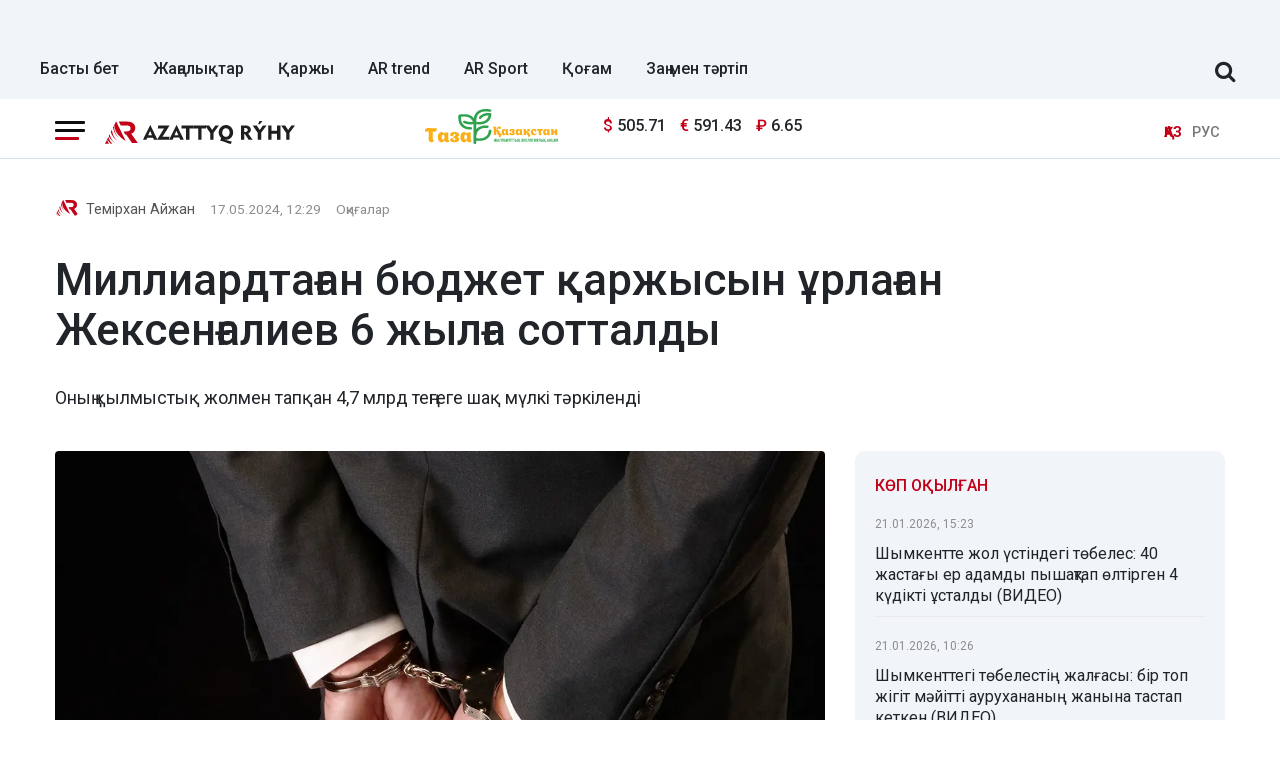

--- FILE ---
content_type: text/html; charset=UTF-8
request_url: https://azattyq-ruhy.kz/incidents/70332-milliardtagan-biudzhet-karzhysyn-urlagan-k-sipker-6-zhylga-sottaldy
body_size: 13717
content:
<!DOCTYPE html>
<html lang="kk" prefix="og: https://ogp.me/ns# article: https://ogp.me/ns/article#">
<head >
    <title>Миллиардтаған бюджет қаржысын ұрлаған Жексенғалиев 6 жылға сотталды</title>
    <meta name="description" content="Оның қылмыстық жолмен тапқан 4,7 млрд теңгеге шақ мүлкі тәркіленді&amp;nbsp;" />
<meta name="keywords" content="Қазақстан, Алматы, Астана, Шымкент, жаңалықтар, саясат, Экономика, үкімет, қоғам, оқиғалар, спорт, Азаттық рухы, Азаттық" />
<meta name="robots" content="all" />
<meta property="og:site_name" content="Azattyq-ruhy.kz" />
<meta property="og:locale" content="kk_KZ" />
<meta property="og:description" content="Оның қылмыстық жолмен тапқан 4,7 млрд теңгеге шақ мүлкі тәркіленді&amp;nbsp;" />
<meta property="og:type" content="article" />
<meta property="og:title" content="Миллиардтаған бюджет қаржысын ұрлаған Жексенғалиев 6 жылға сотталды" />
<meta property="og:url" content="https://azattyq-ruhy.kz/incidents/70332-milliardtagan-biudzhet-karzhysyn-urlagan-k-sipker-6-zhylga-sottaldy" />
<meta property="article:section" content="Оқиғалар" />
<meta property="article:published_time" content="2024-05-17T12:29:00+05:00" />
<meta property="article:modified_time" content="2024-05-17T12:29:42+05:00" />
<meta property="og:updated_time" content="2024-05-17T12:29:42+05:00" />
<meta property="twitter:site" content="@AzattyqRuhy" />
<meta property="twitter:card" content="summary_large_image" />
<meta property="twitter:title" content="Миллиардтаған бюджет қаржысын ұрлаған Жексенғалиев 6 жылға сотталды" />
<meta property="article:tag" content="қамауға алынды" />
<meta property="news_keywords" content="коррупция, сотталушы, ақша жылыстату, қамауға алынды" />
<meta property="twitter:description" content="Оның қылмыстық жолмен тапқан 4,7 млрд теңгеге шақ мүлкі тәркіленді&amp;nbsp;" />
<meta property="twitter:image" content="https://azattyq-ruhy.kz/cache/imagine/1200/uploads/news/2024/05/17/664706e1d8b32003088312.jpeg" />
<meta property="og:image:alt" content="Миллиардтаған бюджет қаржысын ұрлаған Жексенғалиев 6 жылға сотталды" />
<meta property="og:image" content="https://azattyq-ruhy.kz/cache/imagine/1200/uploads/news/2024/05/17/664706e1d8b32003088312.jpeg" />
<meta property="og:image:secure_url" content="https://azattyq-ruhy.kz/cache/imagine/1200/uploads/news/2024/05/17/664706e1d8b32003088312.jpeg" />
<meta property="og:image:width" content="1200" />
<meta property="og:image:height" content="700" />
<meta property="og:image:type" content="image/jpeg" />
<meta http-equiv="Content-Type" content="text/html; charset=utf-8" />
<meta charset="UTF-8" />

    <link rel="canonical" href="https://azattyq-ruhy.kz/incidents/70332-milliardtagan-biudzhet-karzhysyn-urlagan-k-sipker-6-zhylga-sottaldy"/>

    

    <meta name="viewport" content="width=device-width, initial-scale=1, shrink-to-fit=no">

    <link href="/favicon.ico" rel="icon" type="image/x-icon"/>
    <link href="/build/favicons/favicon.ico" rel="shortcut icon" type="image/vnd.microsoft.icon"/>

    <link rel="preconnect" href="https://fonts.googleapis.com">
    <link rel="preconnect" href="https://fonts.gstatic.com" crossorigin>
    <link href="https://fonts.googleapis.com/css2?family=Roboto:ital,wght@0,400;0,500;0,700;1,400;1,500;1,700&display=swap"
          rel="stylesheet">

    <link rel="dns-prefetch" href="//youtube.com/">
    <link rel="dns-prefetch" href="//www.googletagmanager.com">

    <link rel="stylesheet" href="/build/critical.dc667b45.css">
    <link href="/custom.css?1766054213" type="text/css" rel="stylesheet"/>

    <link rel="icon" type="image/x-icon" href="/build/favicons/favicon-16x16.png" sizes="16x16"/>
<link rel="icon" type="image/x-icon" href="/build/favicons/favicon-32x32.png" sizes="32x32"/>
<link rel="icon" type="image/x-icon" href="/build/favicons/favicon-40x40.png" sizes="40x40"/>
<link rel="icon" type="image/x-icon" href="/build/favicons/favicon-56x56.png" sizes="56x56"/>
<link rel="icon" type="image/x-icon" href="/build/favicons/favicon-96x96.png" sizes="96x96"/>

<link rel="apple-touch-icon" sizes="57x57" href="/build/favicons/apple-icon-57x57.png">
<link rel="apple-touch-icon" sizes="60x60" href="/build/favicons/apple-icon-60x60.png">
<link rel="apple-touch-icon" sizes="72x72" href="/build/favicons/apple-icon-72x72.png">
<link rel="apple-touch-icon" sizes="76x76" href="/build/favicons/apple-icon-76x76.png">
<link rel="apple-touch-icon" sizes="114x114" href="/build/favicons/apple-icon-114x114.png">
<link rel="apple-touch-icon" sizes="120x120" href="/build/favicons/apple-icon-120x120.png">
<link rel="apple-touch-icon" sizes="144x144" href="/build/favicons/apple-icon-144x144.png">
<link rel="apple-touch-icon" sizes="152x152" href="/build/favicons/apple-icon-152x152.png">
<link rel="apple-touch-icon" sizes="180x180" href="/build/favicons/apple-icon-180x180.png">
<link rel="icon" type="image/png" sizes="192x192" href="/build/favicons/android-icon-192x192.png">
<link rel="icon" type="image/png" sizes="32x32" href="/build/favicons/favicon-32x32.png">
<link rel="icon" type="image/png" sizes="96x96" href="/build/favicons/favicon-96x96.png">
<link rel="icon" type="image/png" sizes="16x16" href="/build/favicons/favicon-16x16.png">
<link rel="manifest" href="/build/favicons/manifest.json">
<meta name="msapplication-TileColor" content="#ffffff">
<meta name="msapplication-TileImage" content="/build/favicons/ms-icon-144x144.png">
<meta name="theme-color" content="#ffffff">
        <meta property="relap:article" content="false">
    <link href="https://azattyq-ruhy.kz/incidents/70332-milliardtagan-biudzhet-karzhysyn-urlagan-k-sipker-6-zhylga-sottaldy/amp" rel="amphtml"/>

                <script type="application/ld+json">{"@context":"https:\/\/schema.org","@type":"WebSite","@id":"https:\/\/azattyq-ruhy.kz\/#website","url":"https:\/\/azattyq-ruhy.kz\/","name":"Azattyq Ry\u0301hy - \u049a\u0430\u0437\u0430\u049b\u0441\u0442\u0430\u043d \u0436\u04d9\u043d\u0435 \u04d9\u043b\u0435\u043c \u0436\u0430\u04a3\u0430\u043b\u044b\u049b\u0442\u0430\u0440\u044b","potentialAction":{"@type":"SearchAction","target":"https:\/\/azattyq-ruhy.kz\/search\/?search_text={search_term_string}","query-input":"required name=search_term_string"}}</script>
        <script type="application/ld+json">{"@context":"https:\/\/schema.org","@type":"Organization","@id":"https:\/\/azattyq-ruhy.kz\/#organization","url":"https:\/\/azattyq-ruhy.kz\/","name":"Azattyq Ry\u0301hy - \u049a\u0430\u0437\u0430\u049b\u0441\u0442\u0430\u043d \u0436\u04d9\u043d\u0435 \u04d9\u043b\u0435\u043c \u0436\u0430\u04a3\u0430\u043b\u044b\u049b\u0442\u0430\u0440\u044b","sameAs":["https:\/\/www.facebook.com\/Azattyq-Ruhy-110873070279644\/","https:\/\/www.youtube.com\/channel\/UCy_VBkC3hlkx4oQ0Buwm_Dg","https:\/\/www.instagram.com\/azattyq.ruhy\/","https:\/\/t.me\/azattyq_ruhy","https:\/\/twitter.com\/AzattyqRuhy"],"address":{"@type":"PostalAddress","streetAddress":"\u0410\u0441\u0442\u0430\u043d\u0430 \u049b\u0430\u043b\u0430\u0441\u044b, \u049a\u043e\u043d\u0430\u0435\u0432 \u043a\u04e9\u0448\u0435\u0441\u0456 12\/1","addressLocality":"\u0433. \u0410\u0441\u0442\u0430\u043d\u0430","addressRegion":"\u0433. \u0410\u0441\u0442\u0430\u043d\u0430","postalCode":"010000","addressCountry":{"@type":"Country","name":"KZ"}},"contactPoint":{"@type":"ContactPoint","telephone":"+77172123456","contactType":"technical support"},"logo":{"@type":"ImageObject","url":"https:\/\/azattyq-ruhy.kz\/build\/images\/main-logo.png","width":598,"height":72}}</script>
    

    <script type="application/ld+json">{"@context":"https:\/\/schema.org","@type":"NewsArticle","name":"\u041c\u0438\u043b\u043b\u0438\u0430\u0440\u0434\u0442\u0430\u0493\u0430\u043d \u0431\u044e\u0434\u0436\u0435\u0442 \u049b\u0430\u0440\u0436\u044b\u0441\u044b\u043d \u04b1\u0440\u043b\u0430\u0493\u0430\u043d \u0416\u0435\u043a\u0441\u0435\u043d\u0493\u0430\u043b\u0438\u0435\u0432 6 \u0436\u044b\u043b\u0493\u0430 \u0441\u043e\u0442\u0442\u0430\u043b\u0434\u044b","headline":"\u041c\u0438\u043b\u043b\u0438\u0430\u0440\u0434\u0442\u0430\u0493\u0430\u043d \u0431\u044e\u0434\u0436\u0435\u0442 \u049b\u0430\u0440\u0436\u044b\u0441\u044b\u043d \u04b1\u0440\u043b\u0430\u0493\u0430\u043d \u0416\u0435\u043a\u0441\u0435\u043d\u0493\u0430\u043b\u0438\u0435\u0432 6 \u0436\u044b\u043b\u0493\u0430 \u0441\u043e\u0442\u0442\u0430\u043b\u0434\u044b","description":"\u041e\u043d\u044b\u04a3 \u049b\u044b\u043b\u043c\u044b\u0441\u0442\u044b\u049b \u0436\u043e\u043b\u043c\u0435\u043d \u0442\u0430\u043f\u049b\u0430\u043d 4,7 \u043c\u043b\u0440\u0434 \u0442\u0435\u04a3\u0433\u0435\u0433\u0435 \u0448\u0430\u049b \u043c\u04af\u043b\u043a\u0456 \u0442\u04d9\u0440\u043a\u0456\u043b\u0435\u043d\u0434\u0456\u0026nbsp;","articleBody":"\u049a\u0420 \u049a\u041c\u0410 \u043c\u04d9\u043b\u0456\u043c\u0434\u0435\u043c\u0435\u0441\u0456\u043d\u0435 \u0441\u04d9\u0439\u043a\u0435\u0441, \u0431\u0438\u0437\u043d\u0435\u0441\u043c\u0435\u043d \u0416\u0435\u043a\u0441\u0435\u043d\u0493\u0430\u043b\u0438\u0435\u0432 4,3 \u043c\u043b\u0440\u0434 \u0442\u0435\u04a3\u0433\u0435 \u0431\u044e\u0434\u0436\u0435\u0442 \u0430\u049b\u0448\u0430\u0441\u044b\u043d \u049b\u044b\u043b\u043c\u044b\u0441\u0442\u044b\u049b \u0436\u043e\u043b\u043c\u0435\u043d \u0442\u0430\u043f\u049b\u0430\u043d, \u0434\u0435\u043f \u0445\u0430\u0431\u0430\u0440\u043b\u0430\u0439\u0434\u044b Azattyq Ruhy. \r\n\r\n\u041e\u043b \u04b1\u0440\u043b\u0430\u043d\u0493\u0430\u043d \u049b\u0430\u0440\u0430\u0436\u0430\u0442\u0442\u044b \u0437\u0430\u04a3\u0434\u0430\u0441\u0442\u044b\u0440\u043c\u0430\u049b \u0431\u043e\u043b\u0493\u0430\u043d. \u049a\u0430\u0440\u0436\u044b\u043b\u044b\u049b \u0442\u0435\u0440\u0433\u0435\u0443 \u043d\u04d9\u0442\u0438\u0436\u0435\u0441\u0456\u043d\u0434\u0435 \u049b\u044b\u043b\u043c\u044b\u0441\u0442\u044b\u049b \u0430\u043a\u0442\u0438\u0432\u0442\u0435\u0440\u0434\u0456 \u0436\u044b\u043b\u044b\u0441\u0442\u0430\u0442\u0443\u0434\u044b\u04a3 \u043a\u04af\u0440\u0434\u0435\u043b\u0456 \u0441\u0445\u0435\u043c\u0430\u0441\u044b \u0437\u0435\u0440\u0442\u0442\u0435\u043b\u0434\u0456.\r\n\r\n\r\n\u0026laquo;\u0416\u0435\u043a\u0441\u0435\u043d\u0493\u0430\u043b\u0438\u0435\u0432 \u043c\u0435\u043c\u043b\u0435\u043a\u0435\u0442\u0442\u0456\u043a \u0431\u044e\u0434\u0436\u0435\u0442\u0442\u0456\u04a3 1,1 \u043c\u043b\u0440\u0434 \u0442\u0435\u04a3\u0433\u0435\u0441\u0456\u043d \u0436\u044b\u043c\u049b\u044b\u0440\u044b\u043f, \u043e\u043d\u044b \u04e9\u0437\u0456\u043d\u0456\u04a3 \u0436\u0430\u043b\u0493\u0430\u043d \u043a\u04d9\u0441\u0456\u043f\u043e\u0440\u044b\u043d\u0434\u0430\u0440\u044b\u043d\u044b\u04a3 \u0448\u043e\u0442\u044b\u043d\u0430 \u0430\u0443\u0434\u0430\u0440\u0493\u0430\u043d. \u0421\u043e\u0434\u0430\u043d \u043a\u0435\u0439\u0456\u043d \u0448\u043e\u0442\u0442\u0430\u0493\u044b \u0442\u0435\u04a3\u0433\u0435\u043d\u0456 \u0448\u0435\u0442\u0435\u043b \u0432\u0430\u043b\u044e\u0442\u0430\u0441\u044b\u043d\u0430 \u0430\u0443\u044b\u0441\u0442\u044b\u0440\u0443 \u043e\u043f\u0435\u0440\u0430\u0446\u0438\u044f\u0441\u044b\u043d \u0436\u04af\u0440\u0433\u0456\u0437\u0433\u0435\u043d. \u0421\u043e\u043d\u0434\u0430\u0439-\u0430\u049b \u043e\u043b \u0026nbsp;\u04b1\u0440\u043b\u0430\u043d\u0493\u0430\u043d \u049b\u0430\u0440\u0430\u0436\u0430\u0442\u0442\u044b \u0436\u044b\u043b\u044b\u0441\u0442\u0430\u0442\u0443 \u04af\u0448\u0456\u043d \u0436\u044b\u043b\u0436\u044b\u043c\u0430\u0439\u0442\u044b\u043d \u043c\u04af\u043b\u0456\u043a\u043f\u0435\u043d \u0436\u0430\u043b\u0493\u0430\u043d \u043c\u04d9\u043c\u0456\u043b\u0435\u043b\u0435\u0440 \u0436\u0430\u0441\u0430\u0493\u0430\u043d, \u044f\u0493\u043d\u0438 \u0436\u0435\u0440 \u0442\u0435\u043b\u0456\u043c\u0434\u0435\u0440\u0456\u043d \u0441\u0430\u0442\u044b\u043f \u0430\u043b\u044b\u043f, \u049b\u04b1\u0440\u044b\u043b\u044b\u0441 \u043a\u043e\u043c\u043f\u0430\u043d\u0438\u044f\u043b\u0430\u0440\u044b\u043d\u0430 \u04e9\u0442\u043a\u0456\u0437\u0456\u043f, \u043f\u0430\u0439\u0434\u0430\u043b\u0430\u043d\u0443\u0493\u0430 \u0431\u0435\u0440\u0456\u043b\u0433\u0435\u043d \u04af\u0439\u043b\u0435\u0440\u0434\u0435\u043d \u0441\u044b\u0439\u0430\u049b\u044b \u0440\u0435\u0442\u0456\u043d\u0434\u0435\u0026nbsp; \u043f\u04d9\u0442\u0435\u0440\u043b\u0435\u0440\u0434\u0456 \u0430\u043b\u044b\u043f \u043e\u0442\u044b\u0440\u0493\u0430\u043d\u0026raquo;, - \u0434\u0435\u043b\u0456\u043d\u0433\u0435\u043d \u0445\u0430\u0431\u0430\u0440\u043b\u0430\u043c\u0430\u0434\u0430. \r\n\r\n\r\n\u0421\u043e\u0442\u0442\u0430\u043b\u0443\u0448\u044b \u049b\u044b\u043b\u043c\u044b\u0441\u0442\u044b\u049b \u0436\u043e\u043b\u043c\u0435\u043d \u0442\u0430\u043f\u049b\u0430\u043d \u0430\u049b\u0448\u0430\u0441\u044b\u043d \u0437\u0430\u04a3\u0434\u0430\u0441\u0442\u044b\u0440\u0443, \u0436\u044b\u043b\u044b\u0441\u0442\u0430\u0442\u0443\u043c\u0435\u043d 2019-2022 \u0436\u044b\u043b\u0434\u0430\u0440 \u0430\u0440\u0430\u043b\u044b\u0493\u044b\u043d\u0434\u0430\u0439 \u0430\u0439\u043d\u0430\u043b\u044b\u0441\u049b\u0430\u043d. \u0416\u0435\u043a\u0441\u0435\u043d\u0493\u0430\u043b\u0438\u0435\u0432\u0442\u0456\u04a3 4,7 \u043c\u043b\u0440\u0434 \u0442\u0435\u04a3\u0433\u0435\u043b\u0456\u043a \u043c\u04af\u043b\u043a\u0456 \u0442\u04d9\u0440\u043a\u0456\u043b\u0435\u043d\u0434\u0456. \r\n\r\n\u0415\u0441\u043a\u0435 \u0441\u0430\u043b\u0441\u0430\u049b, \u043a\u04d9\u0441\u0456\u043f\u043a\u0435\u0440 \u041a\u04d9\u0441\u0456\u043f\u043a\u0435\u0440 \u04d8\u043d\u0443\u0430\u0440\u0431\u0435\u043a \u0416\u0435\u043a\u0441\u0435\u043d\u0493\u0430\u043b\u0438\u0435\u0432 \u04e9\u0437\u0456\u043d\u0456\u04a3 \u0441\u044b\u0431\u0430\u0439\u043b\u0430\u0441\u044b \u041c\u0435\u0434\u0435\u0442\u0431\u0435\u043a\u043e\u0432\u043f\u0435\u043d \u0431\u0456\u0440\u0433\u0435 2022 \u0436\u044b\u043b\u044b \u043c\u0430\u0443\u0441\u044b\u043c \u0430\u0439\u044b\u043d\u0434\u0430 \u049b\u0430\u0448\u049b\u044b\u043d\u0434\u0430 \u0436\u04af\u0440\u0433\u0435\u043d \u0436\u0435\u0440\u0456\u043d\u0435\u043d \u04b1\u0441\u0442\u0430\u043b\u0434\u044b. ","datePublished":"2024-05-17T12:29:00+05:00","dateModified":"2024-05-17T12:29:42+05:00","inLanguage":"kk_KZ","genre":"\u041e\u049b\u0438\u0493\u0430\u043b\u0430\u0440","keywords":"\u043a\u043e\u0440\u0440\u0443\u043f\u0446\u0438\u044f, \u0441\u043e\u0442\u0442\u0430\u043b\u0443\u0448\u044b, \u0430\u049b\u0448\u0430 \u0436\u044b\u043b\u044b\u0441\u0442\u0430\u0442\u0443, \u049b\u0430\u043c\u0430\u0443\u0493\u0430 \u0430\u043b\u044b\u043d\u0434\u044b","publisher":{"@type":"Organization","name":"Azattyq-ruhy.kz","logo":{"@type":"ImageObject","url":"https:\/\/azattyq-ruhy.kz\/build\/images\/main-logo.png","width":598,"height":72}},"url":"https:\/\/azattyq-ruhy.kz\/incidents\/70332-milliardtagan-biudzhet-karzhysyn-urlagan-k-sipker-6-zhylga-sottaldy","mainEntityOfPage":{"@type":"WebPage","@id":"https:\/\/azattyq-ruhy.kz\/incidents\/70332-milliardtagan-biudzhet-karzhysyn-urlagan-k-sipker-6-zhylga-sottaldy"},"image":{"@type":"ImageObject","url":"https:\/\/azattyq-ruhy.kz\/cache\/imagine\/1200\/uploads\/news\/2024\/05\/17\/664706e1d8b32003088312.jpeg","width":1200,"height":700},"author":{"@type":"Person","name":"\u0422\u0435\u043c\u0456\u0440\u0445\u0430\u043d \u0410\u0439\u0436\u0430\u043d","url":"https:\/\/azattyq-ruhy.kz\/author\/35\/"}}</script>
    <script type="application/ld+json">{"@context":"https:\/\/schema.org","@type":"BreadcrumbList","itemListElement":[{"@type":"ListItem","position":1,"item":{"@id":"https:\/\/azattyq-ruhy.kz\/","url":"https:\/\/azattyq-ruhy.kz\/","name":"\u0411\u0430\u0441\u0442\u044b \u0431\u0435\u0442"}},{"@type":"ListItem","position":2,"item":{"@id":"https:\/\/azattyq-ruhy.kz\/incidents\/","url":"https:\/\/azattyq-ruhy.kz\/incidents\/","name":"\u041e\u049b\u0438\u0493\u0430\u043b\u0430\u0440"}},{"@type":"ListItem","position":3,"item":{"@id":"https:\/\/azattyq-ruhy.kz\/incidents\/70332-milliardtagan-biudzhet-karzhysyn-urlagan-k-sipker-6-zhylga-sottaldy","url":"https:\/\/azattyq-ruhy.kz\/incidents\/70332-milliardtagan-biudzhet-karzhysyn-urlagan-k-sipker-6-zhylga-sottaldy","name":"\u041c\u0438\u043b\u043b\u0438\u0430\u0440\u0434\u0442\u0430\u0493\u0430\u043d \u0431\u044e\u0434\u0436\u0435\u0442 \u049b\u0430\u0440\u0436\u044b\u0441\u044b\u043d \u04b1\u0440\u043b\u0430\u0493\u0430\u043d \u0416\u0435\u043a\u0441\u0435\u043d\u0493\u0430\u043b\u0438\u0435\u0432 6 \u0436\u044b\u043b\u0493\u0430 \u0441\u043e\u0442\u0442\u0430\u043b\u0434\u044b"}}]}</script>

                <link rel="stylesheet" href="/build/app.28d175a1.css">

        <link href="/custom.css?1766054213" type="text/css" rel="stylesheet"/>
    

    

        <!-- Google tag (gtag.js) -->
<script async src="https://www.googletagmanager.com/gtag/js?id=G-DYXB0PQP6Q"></script>
<script>
    window.dataLayer = window.dataLayer || [];
    function gtag(){dataLayer.push(arguments);}
    gtag('js', new Date());

    gtag('config', 'G-DYXB0PQP6Q');
</script>        <!-- Yandex.Metrika counter -->
<script type="text/javascript" >
    (function(m,e,t,r,i,k,a){m[i]=m[i]||function(){(m[i].a=m[i].a||[]).push(arguments)};
        m[i].l=1*new Date();
        for (var j = 0; j < document.scripts.length; j++) {if (document.scripts[j].src === r) { return; }}
        k=e.createElement(t),a=e.getElementsByTagName(t)[0],k.async=1,k.src=r,a.parentNode.insertBefore(k,a)})
    (window, document, "script", "https://mc.yandex.ru/metrika/tag.js", "ym");

    ym(83141881, "init", {
        clickmap:true,
        trackLinks:true,
        accurateTrackBounce:true
    });
</script>
<noscript><div><img src="https://mc.yandex.ru/watch/83141881" style="position:absolute; left:-9999px;" alt="" /></div></noscript>
<!-- /Yandex.Metrika counter -->

<!--LiveInternet counter--><script>
    new Image().src = "https://counter.yadro.ru/hit;AzatRuh?r"+
        escape(document.referrer)+((typeof(screen)=="undefined")?"":
            ";s"+screen.width+"*"+screen.height+"*"+(screen.colorDepth?
                screen.colorDepth:screen.pixelDepth))+";u"+escape(document.URL)+
        ";h"+escape(document.title.substring(0,150))+
        ";"+Math.random();</script><!--/LiveInternet-->

    <script>window.yaContextCb = window.yaContextCb || []</script>
    <script src="https://yandex.ru/ads/system/context.js" async></script>
        <script charset="UTF-8" src="//web.webpushs.com/js/push/b4bbf56f825b61f2fe17403858c281af_1.js" defer></script>
</head>
<body>
<header class="header">
    <div class="container adv-section xl-pt-30 xs-pt-10 xs-pb-10">
                    <div class="underheadadv-news">
                <div class="yandexadv-newsup" style="text-align: center;">

                </div>
            </div>
            </div>

            <div class="container d-flex align-items-center justify-content-between header-menu xl-mt-10 ">
            <div class="menu navbar-nav">
                <a href="https://azattyq-ruhy.kz/"
                   class="menu__link  ">Басты бет</a>
                <a href="https://azattyq-ruhy.kz/news/"
                   class="menu__link  ">Жаңалықтар</a>
                <a href="https://azattyq-ruhy.kz/karzhy/"
                   class="menu__link  ">Қаржы</a>
                <a href="https://azattyq-ruhy.kz/ar-trend/"
                   class="menu__link  ">AR trend</a>
                <a href="https://azattyq-ruhy.kz/sport/"
                   class="menu__link  ">AR Sport</a>
                <a href="https://azattyq-ruhy.kz/society/"
                   class="menu__link  ">Қоғам</a>
                <a href="https://azattyq-ruhy.kz/zan-men-t-rtip/"
                   class="menu__link  ">Заң мен тәртіп</a>

            </div>

            <form class="search-form search-form__header xl-mb-10 d-flex w-100 d-none" action="/search/">
                <input name="search_text" class="form-control me-2" type="search" placeholder="Сайт бойынша іздеу" aria-label="Сайт бойынша іздеу">
                <button class="btn btn-outline-success" type="submit">Іздеу</button>
            </form>

            <div class="js-search-form-toggle d-none d-xl-block xl-mb-10 xl-ml-40 xl-mr-10">
                <i class="fa fa-search js-search-form-toggle__icon" aria-hidden="true"></i>
            </div>
        </div>
    </header>
<section class="head-top">
    <div class="container">
        <div class="row xl-pt-10 xl-pb-10">
            <div class="col-8 col-lg-3">
                <div class="d-flex align-items-center">
                    <div class="burger-menu xl-mr-20">
                        <div class="menu-collapsed"
                             onclick="document.getElementById('offCanvasLeftOverlap').classList.add('is-open');document.getElementById('js-off-canvas-overlay').classList.add('is-visible');">
                            <div class="bar"></div>
                        </div>
                    </div>

                    <a href="/" class="">
                        <img src="/build/images/66ec9fe4e29c8924c1c1f2a7_arlogo.svg"
                             alt="Azattyq Ruhy"
                             class="head-top__logo xs-pl-10 xl-pl-0"
                             width="190" height="23">
                    </a>
                </div>
            </div>
                            <div class="col-lg-7">
                    <div class="row">
                        <div class="col-4 text-right"><img
                                    src="/uploads/66ec967b0bd8aa752b9c33da_tkala-logo.svg"
                                    loading="lazy" width="133" alt="" class="image-170"></div>
                        <div class="col-5 d-flex align-items-center">
                                <div class="currency xl-ml-15">
                    <span class="currency__item"  title="курс НБРК на 23.01.2026"><span
                    class="currency__icon">$</span>&nbsp;505.71</span>                                                        <span class="currency__item"  title="курс НБРК на 23.01.2026"><span
                    class="currency__icon">€</span>&nbsp;591.43</span>                                                        <span class="currency__item"  title="курс НБРК на 23.01.2026"><span
                    class="currency__icon">₽</span>&nbsp;6.65</span>            </div>

                            <div class="head-adv">

                            </div>
                        </div>
                    </div>
                </div>
                        <div class="col-4 col-lg-2 d-flex align-items-center justify-content-end">
                <div class="languages d-flex">
                    <div>
                        <span class="align-self-center languages__item languages__item--active lg-pl-5 md-pl-5 sm-pl-5 xs-pr-10 ">ҚАЗ</span>
                    </div>
                    <div>
                        <a href="https://rus.azattyq-ruhy.kz"
                           class="align-self-center languages__item languages__item--bordered lg-pr-5 md-pr-5 sm-pr-5">РУС</a>
                    </div>
                </div>
            </div>
        </div>
    </div>
</section>

<div class="off-canvas position-left d-none" id="offCanvasLeftOverlap">
    <div class="d-flex justify-content-between align-items-center xl-mt-10">
        <div class="xs-mt-20">
            <a href="/" class="sideLogo">
                <img class="" width="200" height="30"
                     src="/build/images/66ec9fe4e29c8924c1c1f2a7_arlogo.svg" alt="logo"></a>
        </div>
        <div class="close-button text-center"
             onclick="document.getElementById('offCanvasLeftOverlap').classList.remove('is-open');document.getElementById('js-off-canvas-overlay').classList.remove('is-visible');">
            <span>×</span>
        </div>
    </div>

    <form role="search" method="get" action="/search/" id="sidebarForm" class="xs-mt-20 xs-mb-20">
        <input class="searchInput" type="text" name="search_text" autocomplete="off" placeholder="Жаңалықтарды іздеу"
               title="Жаңалықтарды іздеу" required>
        <button class="searchBtn" type="button" form="searchModalInput2"
                onclick="document.getElementById('sidebarForm').submit();">
            <svg version="1.1" id="Capa_1" xmlns="http://www.w3.org/2000/svg" xmlns:xlink="http://www.w3.org/1999/xlink"
                 x="0px" y="0px" viewBox="0 0 192.904 192.904" style="enable-background:new 0 0 192.904 192.904;"
                 xml:space="preserve">
<path d="M190.707,180.101l-47.078-47.077c11.702-14.072,18.752-32.142,18.752-51.831C162.381,36.423,125.959,0,81.191,0
	C36.422,0,0,36.423,0,81.193c0,44.767,36.422,81.187,81.191,81.187c19.688,0,37.759-7.049,51.831-18.751l47.079,47.078
	c1.464,1.465,3.384,2.197,5.303,2.197c1.919,0,3.839-0.732,5.304-2.197C193.637,187.778,193.637,183.03,190.707,180.101z M15,81.193
	C15,44.694,44.693,15,81.191,15c36.497,0,66.189,29.694,66.189,66.193c0,36.496-29.692,66.187-66.189,66.187
	C44.693,147.38,15,117.689,15,81.193z"></path>
                <g>
                </g>
                <g>
                </g>
                <g>
                </g>
                <g>
                </g>
                <g>
                </g>
                <g>
                </g>
                <g>
                </g>
                <g>
                </g>
                <g>
                </g>
                <g>
                </g>
                <g>
                </g>
                <g>
                </g>
                <g>
                </g>
                <g>
                </g>
                <g>
                </g>
</svg>
        </button>
    </form>


    <ul class="vertical menu align-center side-menu xl-ml-0 xl-pl-0">
        <li class="menu-item">
            <a href="/news/" class="category-menu__item  lg-pr-10">Жаңалықтар</a>
        </li>
        <li class="menu-item">
            <a href="https://azattyq-ruhy.kz/karzhy/" class="category-menu__item  lg-pr-10">Қаржы</a>
        </li>
        <li class="menu-item">
            <a href="https://azattyq-ruhy.kz/ar-trend/" class="category-menu__item  lg-pr-10">AR trend</a>
        </li>
        <li class="menu-item">
            <a href="https://azattyq-ruhy.kz/economy/" class="category-menu__item  lg-pr-10">Экономика</a>
        </li>
        <li class="menu-item">
            <a href="https://azattyq-ruhy.kz/gov/" class="category-menu__item  lg-pr-10">Үкімет</a>
        </li>
        <li class="menu-item">
            <a href="https://azattyq-ruhy.kz/society/" class="category-menu__item  lg-pr-10">Қоғам</a>
        </li>
        <li class="menu-item">
            <a href="https://azattyq-ruhy.kz/incidents/" class="category-menu__item  lg-pr-10">Оқиғалар</a>
        </li>
        <li class="menu-item">
            <a href="https://azattyq-ruhy.kz/person/" class="category-menu__item  lg-pr-10">Кейіпкер</a>
        </li>
        <li class="menu-item">
            <a href="https://azattyq-ruhy.kz/azatalan/" class="category-menu__item  lg-pr-10">Azat Alań</a>
        </li>
        <li class="menu-item">
            <a href="https://azattyq-ruhy.kz/interview/" class="category-menu__item  lg-pr-10">Сұхбат</a>
        </li>
    </ul>

    <ul class="vertical menu align-center side-menu side-menu--tags xl-ml-0 xl-pl-0">
        <li class="menu-item">
            <a href="/tag/sailaualdy-bagdarlama/"
               class="menu__item align-self-center menu__item--upper lg-mr-15 xs-mr-10 ">сайлауалды бағдарлама</a>
        </li>
        <li class="menu-item">
            <a href="/tag/koronavirus/"
               class="menu__item align-self-center menu__item--upper lg-mr-15 xs-mr-10 ">коронавирус</a>
        </li>
        <li class="menu-item">
            <a href="/tag/karantin/"
               class="menu__item align-self-center menu__item--upper lg-mr-15 xs-mr-10 ">карантин</a>
        </li>
        <li class="menu-item">
            <a href="/tag/kr-parlamenti/"
               class="menu__item align-self-center menu__item--upper lg-mr-15 xs-mr-10 ">ҚР Парламенті</a>
        </li>
        <li class="menu-item">
            <a href="/tag/biudzhet/"
               class="menu__item align-self-center menu__item--upper lg-mr-15 xs-mr-10 ">бюджет</a>
        </li>
    </ul>

    <ul class="side-menu side-menu2 xl-mt-20 xl-pl-0">
        <li id="menu-item-22" class="menu-item menu-item-type-post_type menu-item-object-page menu-item-22"><a
                    href="https://azattyq-ruhy.kz/page/about/">Жоба туралы</a></li>
        <li id="menu-item-21" class="menu-item menu-item-type-post_type menu-item-object-page menu-item-21"><a
                    href="https://azattyq-ruhy.kz/page/editors/">Редакция</a></li>
        <li id="menu-item-24" class="menu-item menu-item-type-post_type menu-item-object-page menu-item-24"><a
                    href="https://azattyq-ruhy.kz/page/advertiser/">Жарнама</a></li>
        <li id="menu-item-23"
            class="menu-item menu-item-type-post_type menu-item-object-page menu-item-privacy-policy menu-item-23"><a
                    href="https://azattyq-ruhy.kz/page/rules/">Сайт ережелері</a></li>
        <li id="menu-item-23"
            class="menu-item menu-item-type-post_type menu-item-object-page menu-item-privacy-policy menu-item-23"><a
                    href="https://azattyq-ruhy.kz/page/vacancy/">Жұмыс орындары</a></li>
    </ul>

    <div class="i-18plus-text">
        Бұл желілік ресурстың ақпараттық өнімдері 18 жастан асқан адамдарға арналған.
    </div>

    <div class="socSide">
        <a href="https://www.facebook.com/Azattyq-Ruhy-110873070279644/" class="facebook" target="_blank">
            <svg version="1.1" xmlns="http://www.w3.org/2000/svg" xmlns:xlink="http://www.w3.org/1999/xlink" x="0px"
                 y="0px" viewBox="0 0 155.139 155.139" style="enable-background:new 0 0 155.139 155.139;"
                 xml:space="preserve">
<g>
    <path id="f_1_" d="M89.584,155.139V84.378h23.742l3.562-27.585H89.584V39.184
        c0-7.984,2.208-13.425,13.67-13.425l14.595-0.006V1.08C115.325,0.752,106.661,0,96.577,0C75.52,0,61.104,12.853,61.104,36.452
        v20.341H37.29v27.585h23.814v70.761H89.584z"></path>
</g>
                <g>
                </g>
                <g>
                </g>
                <g>
                </g>
                <g>
                </g>
                <g>
                </g>
                <g>
                </g>
                <g>
                </g>
                <g>
                </g>
                <g>
                </g>
                <g>
                </g>
                <g>
                </g>
                <g>
                </g>
                <g>
                </g>
                <g>
                </g>
                <g>
                </g>
</svg>
        </a>
        <a href="https://www.instagram.com/azattyq.ruhy/" class="instagram" target="_blank">
            <svg height="511pt" viewBox="0 0 511 511.9" width="511pt" xmlns="http://www.w3.org/2000/svg">
                <path d="m510.949219 150.5c-1.199219-27.199219-5.597657-45.898438-11.898438-62.101562-6.5-17.199219-16.5-32.597657-29.601562-45.398438-12.800781-13-28.300781-23.101562-45.300781-29.5-16.296876-6.300781-34.898438-10.699219-62.097657-11.898438-27.402343-1.300781-36.101562-1.601562-105.601562-1.601562s-78.199219.300781-105.5 1.5c-27.199219 1.199219-45.898438 5.601562-62.097657 11.898438-17.203124 6.5-32.601562 16.5-45.402343 29.601562-13 12.800781-23.097657 28.300781-29.5 45.300781-6.300781 16.300781-10.699219 34.898438-11.898438 62.097657-1.300781 27.402343-1.601562 36.101562-1.601562 105.601562s.300781 78.199219 1.5 105.5c1.199219 27.199219 5.601562 45.898438 11.902343 62.101562 6.5 17.199219 16.597657 32.597657 29.597657 45.398438 12.800781 13 28.300781 23.101562 45.300781 29.5 16.300781 6.300781 34.898438 10.699219 62.101562 11.898438 27.296876 1.203124 36 1.5 105.5 1.5s78.199219-.296876 105.5-1.5c27.199219-1.199219 45.898438-5.597657 62.097657-11.898438 34.402343-13.300781 61.601562-40.5 74.902343-74.898438 6.296876-16.300781 10.699219-34.902343 11.898438-62.101562 1.199219-27.300781 1.5-36 1.5-105.5s-.101562-78.199219-1.300781-105.5zm-46.097657 209c-1.101562 25-5.300781 38.5-8.800781 47.5-8.601562 22.300781-26.300781 40-48.601562 48.601562-9 3.5-22.597657 7.699219-47.5 8.796876-27 1.203124-35.097657 1.5-103.398438 1.5s-76.5-.296876-103.402343-1.5c-25-1.097657-38.5-5.296876-47.5-8.796876-11.097657-4.101562-21.199219-10.601562-29.398438-19.101562-8.5-8.300781-15-18.300781-19.101562-29.398438-3.5-9-7.699219-22.601562-8.796876-47.5-1.203124-27-1.5-35.101562-1.5-103.402343s.296876-76.5 1.5-103.398438c1.097657-25 5.296876-38.5 8.796876-47.5 4.101562-11.101562 10.601562-21.199219 19.203124-29.402343 8.296876-8.5 18.296876-15 29.398438-19.097657 9-3.5 22.601562-7.699219 47.5-8.800781 27-1.199219 35.101562-1.5 103.398438-1.5 68.402343 0 76.5.300781 103.402343 1.5 25 1.101562 38.5 5.300781 47.5 8.800781 11.097657 4.097657 21.199219 10.597657 29.398438 19.097657 8.5 8.300781 15 18.300781 19.101562 29.402343 3.5 9 7.699219 22.597657 8.800781 47.5 1.199219 27 1.5 35.097657 1.5 103.398438s-.300781 76.300781-1.5 103.300781zm0 0"></path>
                <path d="m256.449219 124.5c-72.597657 0-131.5 58.898438-131.5 131.5s58.902343 131.5 131.5 131.5c72.601562 0 131.5-58.898438 131.5-131.5s-58.898438-131.5-131.5-131.5zm0 216.800781c-47.097657 0-85.300781-38.199219-85.300781-85.300781s38.203124-85.300781 85.300781-85.300781c47.101562 0 85.300781 38.199219 85.300781 85.300781s-38.199219 85.300781-85.300781 85.300781zm0 0"></path>
                <path d="m423.851562 119.300781c0 16.953125-13.746093 30.699219-30.703124 30.699219-16.953126 0-30.699219-13.746094-30.699219-30.699219 0-16.957031 13.746093-30.699219 30.699219-30.699219 16.957031 0 30.703124 13.742188 30.703124 30.699219zm0 0"></path>
            </svg>
        </a>
        <a href="https://t.me/azattyq_ruhy" class="telegram" target="_blank">
            <svg id="Bold" enable-background="new 0 0 24 24" height="512" viewBox="0 0 24 24" width="512"
                 xmlns="http://www.w3.org/2000/svg">
                <path d="m9.417 15.181-.397 5.584c.568 0 .814-.244 1.109-.537l2.663-2.545 5.518 4.041c1.012.564 1.725.267 1.998-.931l3.622-16.972.001-.001c.321-1.496-.541-2.081-1.527-1.714l-21.29 8.151c-1.453.564-1.431 1.374-.247 1.741l5.443 1.693 12.643-7.911c.595-.394 1.136-.176.691.218z"></path>
            </svg>
        </a>
        <a href="https://twitter.com/AzattyqRuhy" class="twitter" target="_blank">
            <svg height="512pt" viewBox="0 0 512 512" width="512pt" xmlns="http://www.w3.org/2000/svg">
                <path d="m256 0c-141.363281 0-256 114.636719-256 256s114.636719 256 256 256 256-114.636719 256-256-114.636719-256-256-256zm116.886719 199.601562c.113281 2.519532.167969 5.050782.167969 7.59375 0 77.644532-59.101563 167.179688-167.183594 167.183594h.003906-.003906c-33.183594 0-64.0625-9.726562-90.066406-26.394531 4.597656.542969 9.277343.8125 14.015624.8125 27.53125 0 52.867188-9.390625 72.980469-25.152344-25.722656-.476562-47.410156-17.464843-54.894531-40.8125 3.582031.6875 7.265625 1.0625 11.042969 1.0625 5.363281 0 10.558593-.722656 15.496093-2.070312-26.886718-5.382813-47.140624-29.144531-47.140624-57.597657 0-.265624 0-.503906.007812-.75 7.917969 4.402344 16.972656 7.050782 26.613281 7.347657-15.777343-10.527344-26.148437-28.523438-26.148437-48.910157 0-10.765624 2.910156-20.851562 7.957031-29.535156 28.976563 35.554688 72.28125 58.9375 121.117187 61.394532-1.007812-4.304688-1.527343-8.789063-1.527343-13.398438 0-32.4375 26.316406-58.753906 58.765625-58.753906 16.902344 0 32.167968 7.144531 42.890625 18.566406 13.386719-2.640625 25.957031-7.53125 37.3125-14.261719-4.394531 13.714844-13.707031 25.222657-25.839844 32.5 11.886719-1.421875 23.214844-4.574219 33.742187-9.253906-7.863281 11.785156-17.835937 22.136719-29.308593 30.429687zm0 0"></path>
            </svg>
        </a>
        <a href="https://www.youtube.com/channel/UCy_VBkC3hlkx4oQ0Buwm_Dg" class="youtube" target="_blank">
            <svg height="512pt" viewBox="0 0 512 512" width="512pt" xmlns="http://www.w3.org/2000/svg">
                <path d="m224.113281 303.960938 83.273438-47.960938-83.273438-47.960938zm0 0"></path>
                <path d="m256 0c-141.363281 0-256 114.636719-256 256s114.636719 256 256 256 256-114.636719 256-256-114.636719-256-256-256zm159.960938 256.261719s0 51.917969-6.585938 76.953125c-3.691406 13.703125-14.496094 24.507812-28.199219 28.195312-25.035156 6.589844-125.175781 6.589844-125.175781 6.589844s-99.878906 0-125.175781-6.851562c-13.703125-3.6875-24.507813-14.496094-28.199219-28.199219-6.589844-24.769531-6.589844-76.949219-6.589844-76.949219s0-51.914062 6.589844-76.949219c3.6875-13.703125 14.757812-24.773437 28.199219-28.460937 25.035156-6.589844 125.175781-6.589844 125.175781-6.589844s100.140625 0 125.175781 6.851562c13.703125 3.6875 24.507813 14.496094 28.199219 28.199219 6.851562 25.035157 6.585938 77.210938 6.585938 77.210938zm0 0"></path>
            </svg>
        </a>
    </div>
</div>
<div class="js-off-canvas-overlay is-overlay-fixed" id="js-off-canvas-overlay"
     onclick="document.getElementById('offCanvasLeftOverlap').classList.remove('is-open');document.getElementById('js-off-canvas-overlay').classList.remove('is-visible');"
></div>    <div class="main-container">
        <div
        class="news-view-section xs-pt-30 xl-pt-20 xl-pt-0 "
        data-url="/incidents/70332-milliardtagan-biudzhet-karzhysyn-urlagan-k-sipker-6-zhylga-sottaldy"
        data-title="Миллиардтаған бюджет қаржысын ұрлаған Жексенғалиев 6 жылға сотталды"
        data-id="70332">
    <div class="container">
        <div class="news row xl-mt-20 xl-mb-30 ">
            <div class="d-flex xs-pb-15">
                                    <div class="author d-flex align-items-center justify-content-center xs-mr-5 xl-mr-15">
                        <img src="/uploads/user/2024/02/10/65c7112633955494165056.png" alt="Темірхан Айжан"
                             class="author__image " width="24" height="24">
                        <a href="https://azattyq-ruhy.kz/author/35/" class="author__name"
                           rel="author">Темірхан Айжан</a>
                    </div>
                                <div class="news__date xs-mr-5 xl-mr-15">17.05.2024, 12:29</div>
                <a href="/incidents/"
                   class="news__category d-block">Оқиғалар</a>
            </div>

            <h1 class="news__title xs-mt-1 xs-mb-20 xl-mt-20 xl-mb-20">Миллиардтаған бюджет қаржысын ұрлаған Жексенғалиев 6 жылға сотталды</h1>

                            <div class="news__extract"><p>Оның қылмыстық жолмен тапқан 4,7 млрд теңгеге шақ мүлкі тәркіленді&nbsp;</p></div>
            
            <div class="col-12 col-lg-8">
                                                            <div class="mainpic">
                        <picture class="news__image lazy w-100">
                            <source srcset="https://azattyq-ruhy.kz/cache/imagine/1200/uploads/news/2024/05/17/664706e1d8b32003088312.jpeg.webp" type="image/webp">
                            <source srcset="https://azattyq-ruhy.kz/cache/imagine/1200/uploads/news/2024/05/17/664706e1d8b32003088312.jpeg" type="image/jpeg">
                            <img src="https://azattyq-ruhy.kz/cache/imagine/1200/uploads/news/2024/05/17/664706e1d8b32003088312.jpeg"
                                 alt="Миллиардтаған бюджет қаржысын ұрлаған Жексенғалиев 6 жылға сотталды"
                                 class="news__image lazy w-100">
                        </picture>
                        </div>
                                                    <div class="news__image-caption lg-mb-20 xs-mb-20">Фото: Istockphoto</div>
                                                            
                
                
                <div class=" xl-pl-40">
                    <div class="news__content-block ">
                        <div class="news__text lg-mb-20"><p><span style="font-size:11pt">ҚР ҚМА мәлімдемесіне сәйкес, бизнесмен Жексенғалиев 4,3 млрд теңге бюджет ақшасын қылмыстық жолмен тапқан, деп хабарлайды <a href="https://azattyq-ruhy.kz/">Azattyq Ruhy</a>. </span></p>

<p><span style="font-size:11pt">Ол ұрланған қаражатты заңдастырмақ болған. Қаржылық тергеу нәтижесінде қылмыстық активтерді жылыстатудың күрделі схемасы зерттелді.</span></p>

<blockquote>
<p><span style="font-size:11pt">&laquo;Жексенғалиев мемлекеттік бюджеттің 1,1 млрд теңгесін жымқырып, оны өзінің жалған кәсіпорындарының шотына аударған. Содан кейін шоттағы теңгені шетел валютасына ауыстыру операциясын жүргізген. Сондай-ақ ол &nbsp;ұрланған қаражатты жылыстату үшін жылжымайтын мүлікпен жалған мәмілелер жасаған, яғни жер телімдерін сатып алып, құрылыс компанияларына өткізіп, пайдалануға берілген үйлерден сыйақы ретінде&nbsp; пәтерлерді алып отырған&raquo;, - делінген хабарламада. </span></p>
</blockquote>

<p><span style="font-size:11pt">Сотталушы қылмыстық жолмен тапқан ақшасын заңдастыру, жылыстатумен 2019-2022 жылдар аралығындай айналысқан. Жексенғалиевтің 4,7 млрд теңгелік мүлкі тәркіленді. </span></p>

<p><span style="font-size:11pt">Еске салсақ, кәсіпкер Кәсіпкер Әнуарбек Жексенғалиев өзінің сыбайласы Медетбековпен бірге 2022 жылы маусым айында қашқында жүрген жерінен ұсталды. </span></p></div>

                                                    <div class="news__social lg-mb-20 ">
                                <script async src="https://telegram.org/js/telegram-widget.js?22" data-telegram-post="afm_rk/2388" data-width="100%"></script>
                            </div>
                                            </div>

                    

                                            <div class="tags xs-mt-20 xl-mt-30">
                            <h3 class="tags__title xl-mb-20">Мақалада</h3>

                                                            <a href="/tag/korruptsiia/"
                                   class="tags__link xl-mr-10">#коррупция</a>
                                                            <a href="/tag/sottalushy/"
                                   class="tags__link xl-mr-10">#сотталушы</a>
                                                            <a href="/tag/aksha-zhylystatu/"
                                   class="tags__link xl-mr-10">#ақша жылыстату</a>
                                                            <a href="/tag/kamauga-alyndy/"
                                   class="tags__link xl-mr-10">#қамауға алынды</a>
                                                    </div>
                    
                                            <div class="next-prev-news row">
                                                            <div class="col-6 news text-end ">
                                    <h5 class="next-prev-news__title">Алдыңғы жаңалық</h5>

                                    <a href="/incidents/70331-mang-ystau-kimdiginin-aldynda-zhalgyz-iel-narazylyk-aktsiiasyn-otkizip-zhur"
                                       class="news__link d-block">Маңғыстау әкімдігінің алдында жалғыз әйел наразылық акциясын өткізіп жүр</a>
                                </div>
                            
                                                            <div class="col-6 news ">
                                    <h5 class="next-prev-news__title">Келесі жаңалық</h5>
                                    <a href="/incidents/70338-ldekimder-medeudin-demi-zherlerin-alyp-algan"
                                       class="news__link d-block">Әлдекімдер Медеудің әдемі жерлерін алып алған</a>
                                </div>
                                                    </div>
                    


                </div>

            </div>
            <div class="col-12 col-lg-4">
                <div class="position-sticky top-25 ">
                                            <div class="popular-news">
    <h2 class="popular-news__title text-uppercase xl-mb-30">Көп оқылған</h2>

            <div class="news  xl-mb-10 xl-pb-10">
            <div class="news__date xl-mt-20">21.01.2026, 15:23</div>
            <a href="/news/102423-shymkentte-zhol-ustindegi-tobeles-40-zhastagy-er-adamdy-pyshaktap-oltirgen-4-kudikti-ustaldy-video"
               class="news__link d-block xl-mt-10">Шымкентте жол үстіндегі төбелес: 40 жастағы ер адамды пышақтап өлтірген 4 күдікті ұсталды (ВИДЕО)</a>
        </div>
            <div class="news  xl-mb-10 xl-pb-10">
            <div class="news__date xl-mt-20">21.01.2026, 10:26</div>
            <a href="/incidents/102396-shymkenttegi-tobelestin-zhalgasy-bir-top-zhigit-m-iitti-aurukhananyn-zhanyna-tastap-ketken-video"
               class="news__link d-block xl-mt-10">Шымкенттегі төбелестің жалғасы: бір топ жігіт мәйітті аурухананың жанына тастап кеткен (ВИДЕО)</a>
        </div>
            <div class="news  xl-mb-10 xl-pb-10">
            <div class="news__date xl-mt-20">21.01.2026, 12:14</div>
            <a href="/news/102409-borattyn-kiimin-kiip-shykk-an-astanaga-kelgen-briuggenin-birneshe-zhankuieri-kamauga-alyndy-video"
               class="news__link d-block xl-mt-10">Бораттың киімін киіп шыққан: Астанаға келген «Брюггенің» бірнеше жанкүйері қамауға алынды (ВИДЕО)</a>
        </div>
            <div class="news  xl-mb-10 xl-pb-10">
            <div class="news__date xl-mt-20">21.01.2026, 10:44</div>
            <a href="/incidents/102399-kunine-30-zakladka-zhasyratyn-karagandyda-kolledzh-studenti-15-zhylga-sottalyp-ketti-video"
               class="news__link d-block xl-mt-10">«Күніне 30 «закладка» жасыратын»: Қарағандыда колледж студенті 15 жылға сотталып кетті (ВИДЕО)</a>
        </div>
            <div class="news  xl-mb-10 xl-pb-10">
            <div class="news__date xl-mt-20">21.01.2026, 14:58</div>
            <a href="/news/102420-denesinin-zhartysy-kuigen-aktauda-mektep-okushysy-koshedegi-ystyk-suga-ku-lap-mugedek-bolyp-kaldy-foto"
               class="news__link d-block xl-mt-10">Денесінің жартысы күйген: Ақтауда мектеп оқушысы көшедегі ыстық суға құлап, мүгедек болып қалды (ФОТО)</a>
        </div>
            <div class="news  xl-mb-10 xl-pb-10">
            <div class="news__date xl-mt-20">22.01.2026, 14:57</div>
            <a href="/incidents/102478-kazakstannyn-seismologtary-kuaty-4-3-balldyk-zher-silkinisin-tirkedi"
               class="news__link d-block xl-mt-10">Қазақстанның сейсмологтары қуаты 4,3 баллдық жер сілкінісін тіркеді</a>
        </div>
    </div>
                        <div class="sidebar-adv">
                            <a href="https://astanatv.kz/ru/live" target="_blank" rel="nofollow">
                                <img src="/uploads/rek1601.png" alt="Телеканал Астана" title="Телеканал Астана Реклама">
                            </a>
                        </div>
                        <div class="editor-choose xl-mt-30">
    <h2 class="editor-choose__title text-uppercase xl-mb-30">Редактордың таңдауы</h2>

            <div class="  xl-mb-10 xl-pb-10">
            <div class="news d-flex xl-pb-20">
                <div>
                    <div class="news__date">20.01.2026, 13:40</div>
                    <a href="/politics/102357-tokaev-baska-tusken-kaigy-kasirettin-b-rin-baska-khalyktardan-koru-psikhologiiasynan-aryluga-shakyrdy"
                       class="news__link d-block xl-mt-10">Тоқаев «басқа түскен қайғы-қасіреттің бәрін басқа халықтардан көру» психологиясынан арылуға шақырды</a>
                </div>
                <div>
                    <a href="/politics/102357-tokaev-baska-tusken-kaigy-kasirettin-b-rin-baska-khalyktardan-koru-psikhologiiasynan-aryluga-shakyrdy">
                        <img src="https://azattyq-ruhy.kz/cache/imagine/420x235/uploads/news/2026/01/20/696f3fa31c70b413921587.jpeg"
                             class="news__image d-block xl-ml-15"
                             alt="Тоқаев «басқа түскен қайғы-қасіреттің бәрін басқа халықтардан көру» психологиясынан арылуға шақырды"
                             title="Тоқаев «басқа түскен қайғы-қасіреттің бәрін басқа халықтардан көру» психологиясынан арылуға шақырды"
                        >
                    </a>
                </div>
            </div>
        </div>
            <div class="  xl-mb-10 xl-pb-10">
            <div class="news d-flex xl-pb-20">
                <div>
                    <div class="news__date">12.01.2026, 15:43</div>
                    <a href="/society/102000-oreo-pechenesi-kauipti-me-densaulyk-saktau-ministrligi-m-limdeme-zhasady"
                       class="news__link d-block xl-mt-10">Oreo печеньесі қауіпті ме - денсаулық сақтау министрлігі мәлімдеме жасады</a>
                </div>
                <div>
                    <a href="/society/102000-oreo-pechenesi-kauipti-me-densaulyk-saktau-ministrligi-m-limdeme-zhasady">
                        <img src="https://azattyq-ruhy.kz/cache/imagine/420x235/uploads/news/2026/01/12/6964cff410b0e415047706.jpeg"
                             class="news__image d-block xl-ml-15"
                             alt="Oreo печеньесі қауіпті ме - денсаулық сақтау министрлігі мәлімдеме жасады"
                             title="Oreo печеньесі қауіпті ме - денсаулық сақтау министрлігі мәлімдеме жасады"
                        >
                    </a>
                </div>
            </div>
        </div>
    </div>
                                    </div>
            </div>
        </div>
    </div>
</div>    </div>

    <div id="js-next-materials" style="display:none;" data-urls="[&quot;\/news\/102423-shymkentte-zhol-ustindegi-tobeles-40-zhastagy-er-adamdy-pyshaktap-oltirgen-4-kudikti-ustaldy-video?infinity=1&quot;,&quot;\/incidents\/102396-shymkenttegi-tobelestin-zhalgasy-bir-top-zhigit-m-iitti-aurukhananyn-zhanyna-tastap-ketken-video?infinity=1&quot;,&quot;\/news\/102409-borattyn-kiimin-kiip-shykk-an-astanaga-kelgen-briuggenin-birneshe-zhankuieri-kamauga-alyndy-video?infinity=1&quot;,&quot;\/incidents\/102399-kunine-30-zakladka-zhasyratyn-karagandyda-kolledzh-studenti-15-zhylga-sottalyp-ketti-video?infinity=1&quot;,&quot;\/news\/102420-denesinin-zhartysy-kuigen-aktauda-mektep-okushysy-koshedegi-ystyk-suga-ku-lap-mugedek-bolyp-kaldy-foto?infinity=1&quot;]"></div>
<footer class="footer">
    <div class="container xs-pt-40 xs-pb-50 xl-pt-60 xl-pb-50">
        <div class="footer__hr  xl-pb-40 xl-mb-60">
            <div class="row ">
                <div class="col-lg-6">
                    <div class=" xl-pr-40">
                        <img src="/build/images/66eddc95de33a13d3ba590c2_arlogo-gray-2021.364cca37.svg"
                             width="200"
                             height="24"
                             alt="Логотип Azattyq Ruhy"
                             class="footer__logo d-block xs-mb-20 xl-mb-20">
                        <p class="footer-text">
                            22.07.2019 жылғы №17798-ИА Мерзімді баспасөз басылымын, ақпараттық агенттікті
                            және желілік басылымды есепке қою туралы куәлігі, Ақпарат және коммуникация министрлігінің
                            Ақпарат комитетімен берілген.
                        </p>
                        <p class="footer-text ">
                            Бұл желілік ресурстың ақпараттық өнімдері 18 жастан асқан адамдарға арналған.
                        </p>
                    </div>
                </div>
                <div class="col-lg-2">
                    <h5 class="footer__menu-title xs-mt-20">Өңірлер</h5>

                    <ul class="footer-menu list-unstyled">
                        <li>
                            <a href="/tag/astana/" class="footer-menu__link">Астана жаңалықтары</a>
                        </li>
                        <li>
                            <a href="/tag/almaty/" class="footer-menu__link">Алматы жаңалықтары</a>
                        </li>
                        <li>
                            <a href="/tag/shymkent/" class="footer-menu__link">Шымкент жаңалықтары</a>
                        </li>
                        <li>
                            <a href="/tag/pavlodar/" class="footer-menu__link">Павлодар жаңалықтары</a>
                        </li>
                        <li>
                            <a href="/tag/taraz/" class="footer-menu__link">Тараз жаңалықтары</a>
                        </li>
                    </ul>
                </div>
                <div class="col-lg-2">
                    <h5 class="footer__menu-title xs-mt-20">Спорт жаңалықтары</h5>

                    <ul class="footer-menu list-unstyled">
                        <li>
                            <a href="/tag/futbol/" class="footer-menu__link">Футбол</a>
                        </li>
                        <li>
                            <a href="/tag/khokkei/" class="footer-menu__link">Хоккей</a>
                        </li>
                        <li>
                            <a href="/tag/boks/" class="footer-menu__link">Бокс</a>
                        </li>
                        <li>
                            <a href="/tag/ufc/" class="footer-menu__link">UFC</a>
                        </li>
                    </ul>
                </div>
                <div class="col-lg-2">
                    <h5 class="footer__menu-title xs-mt-20">Басқа жаңалықтар</h5>

                    <ul class="footer-menu list-unstyled">
                        <li>
                            <a href="/tag/meditsina/" class="footer-menu__link">Медицина</a>
                        </li>
                        <li>
                            <a href="/tag/turizm/" class="footer-menu__link">Туризм</a>
                        </li>
                    </ul>
                </div>
            </div>
        </div>

        <div class="row">
            <div class="col-12 col-lg-6 order-3 order-lg-1 ">
                <h5 class="footer__menu-title xs-mt-20 xl-mt-0">Әлеуметтік желілерде біз</h5>

                <div class="social-links d-flex xs-pt-10 xs-mb-30">
                    <div class="social-links__wrapper fb xs-pt-5 d-flex justify-content-center">
                        <a href="https://www.facebook.com/profile.php?id=61561916949581" class="d-block icon social-links__facebook" aria-label="Facebook"
                           target="_blank" rel="noreferrer"></a>
                    </div>
                    <div class="social-links__wrapper instagram xs-pt-5 d-flex justify-content-center">
                        <a href="https://www.instagram.com/azattyq.ruhy/"
                           class="d-block icon social-links__instagram " target="_blank" rel="noreferrer" aria-label="Instagram"></a>
                    </div>
                    <div class="social-links__wrapper tiktok xl-pl-0 d-flex justify-content-center">
                        <a href="https://www.tiktok.com/@azattyqruhy" class="d-block icon social-links__tiktok "
                           target="_blank" rel="noreferrer" aria-label="TikTok"></a>
                    </div>
                    <div class="social-links__wrapper telegram  xs-pt-5 d-flex justify-content-center">
                        <a href="https://t.me/azattyq_ruhy" class="d-block icon social-links__telegram "
                           target="_blank" aria-label="Telegram"
                           rel="noreferrer"></a>
                    </div>
                    <div class="social-links__wrapper youtube  xl-pl-0  xs-pt-5 d-flex justify-content-center">
                        <a href="https://www.youtube.com/channel/UCy_VBkC3hlkx4oQ0Buwm_Dg" class="d-block icon  social-links__youtube " aria-label="Youtube"
                           target="_blank" rel="noreferrer"></a>
                    </div>
                </div>

                <div class="footer-text">Республика Казахстан, Z05H9B0г. Астана, ул. Кунаева 12/1</div>
                <div class="footer-text">Тел: +7 (7172) 24-95-11</div>
                <br/>
                <div class="footer-text xl-pb-5">
                    <a href="mailto:azatruh@gmail.com" class="footer-text__link ">azatruh@gmail.com</a>
                </div>
                <div class="footer-text">
                    <a href="mailto:info@azattyq-ruhy.kz" class="footer-text__link ">info@azattyq-ruhy.kz</a>
                </div>
            </div>
            <div class="col-12 col-lg-2 order-1 order-sm-1 ">
                <h5 class="footer__menu-title xs-mt-20 xl-mt-0">Айдарлар</h5>

                <ul class="footer-menu list-unstyled">
                    <li>
                        <a href="https://azattyq-ruhy.kz/news/" class="footer-menu__link">Жаңалықтар</a>
                    </li>
                    <li>
                        <a href="https://azattyq-ruhy.kz/politics/"
                           class="footer-menu__link">Саясат</a>
                    </li>
                    <li>
                        <a href="https://azattyq-ruhy.kz/economy/"
                           class="footer-menu__link">Экономика</a>
                    </li>
                    <li>
                        <a href="https://azattyq-ruhy.kz/society/"
                           class="footer-menu__link">Қоғам</a>
                    </li>
                    <li>
                        <a href="https://azattyq-ruhy.kz/incidents/"
                           class="footer-menu__link">Оқиғалар</a>
                    </li>
                    <li>
                        <a href="https://azattyq-ruhy.kz/interview/"
                           class="footer-menu__link">Сұхбат</a>
                    </li>
                    <li>
                        <a href="https://azattyq-ruhy.kz/World/"
                           class="footer-menu__link">Әлем</a>
                    </li>
                </ul>
            </div>
            <div class="col-12 col-lg-2 order-2 order-sm-2 ">
                <h5 class="footer__menu-title xs-mt-20 xl-mt-0">Жоба туралы</h5>

                <ul class="footer-menu list-unstyled">
                    <li>
                        <a href="https://azattyq-ruhy.kz/page/about/"
                           class="footer-menu__link">Жоба туралы</a>
                    </li>
                    <li>
                        <a href="https://azattyq-ruhy.kz/page/editors/"
                           class="footer-menu__link">Редакция</a>
                    </li>
                    <li>
                        <a href="https://azattyq-ruhy.kz/page/advertiser/"
                           class="footer-menu__link">Жарнама</a>
                    </li>
                    <li>
                        <a href="https://azattyq-ruhy.kz/page/rules/"
                           class="footer-menu__link">Сайт ережелері</a>
                    </li>
                    <li>
                        <a href="https://azattyq-ruhy.kz/page/vacancy/"
                           class="footer-menu__link">Жұмыс орындары</a>
                    </li>
                </ul>
            </div>
            <div class="col-12 col-lg-2 order-4 d-none d-xl-inline">
                                    <!--LiveInternet logo--><a href="https://www.liveinternet.ru/click;AzatRuh"
                                               target="_blank"><img src="https://counter.yadro.ru/logo;AzatRuh?45.2"
                                                                    title="LiveInternet"
                                                                    alt="" style="border:0" width="31" height="31"/></a><!--/LiveInternet-->
                    <!-- Yandex.Metrika informer -->
<a href="https://metrika.yandex.ru/stat/?id=83141881&amp;from=informer"
   target="_blank" rel="nofollow"><img src="https://informer.yandex.ru/informer/83141881/3_1_FFFFFFFF_EFEFEFFF_0_pageviews"
                                       style="width:88px; height:31px; border:0;" alt="Яндекс.Метрика" title="Яндекс.Метрика: данные за сегодня (просмотры, визиты и уникальные посетители)" class="ym-advanced-informer" data-cid="83141881" data-lang="ru" /></a>                            </div>
        </div>

        <div class="privacy xl-pt-20 xs-pt-10 xl-pb-20 xs-pb-20">
            © 2026. Барлық құқықтар қорғалған.
        </div>
    </div>
</footer>


        <script src="/build/runtime.ced75ccf.js" defer></script><script src="/build/692.b351c162.js" defer></script><script src="/build/440.142fa878.js" defer></script><script src="/build/app.3508f210.js" defer></script>


    <script src="/build/news-view.523069f6.js" defer></script>

<link rel="stylesheet" href="https://cdnjs.cloudflare.com/ajax/libs/font-awesome/4.7.0/css/font-awesome.min.css"
      integrity="sha512-SfTiTlX6kk+qitfevl/7LibUOeJWlt9rbyDn92a1DqWOw9vWG2MFoays0sgObmWazO5BQPiFucnnEAjpAB+/Sw=="
      crossorigin="anonymous" referrerpolicy="no-referrer"/>
</body>
</html>

--- FILE ---
content_type: text/html; charset=utf-8
request_url: https://t.me/afm_rk/2388?embed=1
body_size: 5804
content:
<!DOCTYPE html>
<html>
  <head>
    <meta charset="utf-8">
    <title>Telegram Widget</title>
    <base target="_blank">
    <script>document.cookie="stel_dt="+encodeURIComponent((new Date).getTimezoneOffset())+";path=/;max-age=31536000;samesite=None;secure"</script><script>
try { if (window.localStorage && localStorage["stel_tme_token"]) {
  var arr = [];
  for (var i = 0; i < localStorage.length; i++) {
    var key = localStorage.key(i);
    arr.push(encodeURIComponent(key) + '=' + encodeURIComponent(localStorage[key]));
  }
  var ls = arr.join('; ');
  var xhr = new XMLHttpRequest();
  xhr.open('GET', location.href);
  xhr.setRequestHeader('X-Requested-With', 'relogin');
  xhr.setRequestHeader('X-Local-Storage', ls);
  xhr.onreadystatechange = function() {
    if (xhr.readyState == 4) {
      if (typeof xhr.responseBody == 'undefined' && xhr.responseText) {
        document.write(xhr.responseText);
        document.close();
      }
    }
  };
  xhr.withCredentials = true;
  xhr.send();
  document.close();
  document.open();
  console.log('xhr reload');
} } catch (e) {}
</script>
    <meta name="viewport" content="width=device-width, initial-scale=1.0, minimum-scale=1.0, maximum-scale=1.0, user-scalable=no" />
    <meta name="format-detection" content="telephone=no" />
    <meta http-equiv="X-UA-Compatible" content="IE=edge" />
    <meta name="MobileOptimized" content="176" />
    <meta name="HandheldFriendly" content="True" />
    <meta name="robots" content="noindex, nofollow" />
    
    <link rel="icon" type="image/svg+xml" href="//telegram.org/img/website_icon.svg?4">
<link rel="apple-touch-icon" sizes="180x180" href="//telegram.org/img/apple-touch-icon.png">
<link rel="icon" type="image/png" sizes="32x32" href="//telegram.org/img/favicon-32x32.png">
<link rel="icon" type="image/png" sizes="16x16" href="//telegram.org/img/favicon-16x16.png">
<link rel="alternate icon" href="//telegram.org/img/favicon.ico" type="image/x-icon" />
    <link href="//telegram.org/css/font-roboto.css?1" rel="stylesheet" type="text/css">
    <link href="//telegram.org/css/widget-frame.css?72" rel="stylesheet" media="screen">
    
    <style>
:root {
  color-scheme: light;
}        .user-color-12 {
          --user-line-gradient: repeating-linear-gradient(-45deg, #3391d4 0px, #3391d4 5px, #7dd3f0 5px, #7dd3f0 10px);
          --user-accent-color: #3391d4;
          --user-background: #3391d41f;
        }        .user-color-10 {
          --user-line-gradient: repeating-linear-gradient(-45deg, #27a910 0px, #27a910 5px, #a7dc57 5px, #a7dc57 10px);
          --user-accent-color: #27a910;
          --user-background: #27a9101f;
        }        .user-color-8 {
          --user-line-gradient: repeating-linear-gradient(-45deg, #e0802b 0px, #e0802b 5px, #fac534 5px, #fac534 10px);
          --user-accent-color: #e0802b;
          --user-background: #e0802b1f;
        }        .user-color-7 {
          --user-line-gradient: repeating-linear-gradient(-45deg, #e15052 0px, #e15052 5px, #f9ae63 5px, #f9ae63 10px);
          --user-accent-color: #e15052;
          --user-background: #e150521f;
        }        .user-color-9 {
          --user-line-gradient: repeating-linear-gradient(-45deg, #a05ff3 0px, #a05ff3 5px, #f48fff 5px, #f48fff 10px);
          --user-accent-color: #a05ff3;
          --user-background: #a05ff31f;
        }        .user-color-11 {
          --user-line-gradient: repeating-linear-gradient(-45deg, #27acce 0px, #27acce 5px, #82e8d6 5px, #82e8d6 10px);
          --user-accent-color: #27acce;
          --user-background: #27acce1f;
        }        .user-color-13 {
          --user-line-gradient: repeating-linear-gradient(-45deg, #dd4371 0px, #dd4371 5px, #ffbe9f 5px, #ffbe9f 10px);
          --user-accent-color: #dd4371;
          --user-background: #dd43711f;
        }        .user-color-14 {
          --user-line-gradient: repeating-linear-gradient(-45deg, #247bed 0px, #247bed 5px, #f04856 5px, #f04856 10px, #ffffff 10px, #ffffff 15px);
          --user-accent-color: #247bed;
          --user-background: #247bed1f;
        }        .user-color-15 {
          --user-line-gradient: repeating-linear-gradient(-45deg, #d67722 0px, #d67722 5px, #1ea011 5px, #1ea011 10px, #ffffff 10px, #ffffff 15px);
          --user-accent-color: #d67722;
          --user-background: #d677221f;
        }        .user-color-16 {
          --user-line-gradient: repeating-linear-gradient(-45deg, #179e42 0px, #179e42 5px, #e84a3f 5px, #e84a3f 10px, #ffffff 10px, #ffffff 15px);
          --user-accent-color: #179e42;
          --user-background: #179e421f;
        }        .user-color-17 {
          --user-line-gradient: repeating-linear-gradient(-45deg, #2894af 0px, #2894af 5px, #6fc456 5px, #6fc456 10px, #ffffff 10px, #ffffff 15px);
          --user-accent-color: #2894af;
          --user-background: #2894af1f;
        }        .user-color-18 {
          --user-line-gradient: repeating-linear-gradient(-45deg, #0c9ab3 0px, #0c9ab3 5px, #ffad95 5px, #ffad95 10px, #ffe6b5 10px, #ffe6b5 15px);
          --user-accent-color: #0c9ab3;
          --user-background: #0c9ab31f;
        }        .user-color-19 {
          --user-line-gradient: repeating-linear-gradient(-45deg, #7757d6 0px, #7757d6 5px, #f79610 5px, #f79610 10px, #ffde8e 10px, #ffde8e 15px);
          --user-accent-color: #7757d6;
          --user-background: #7757d61f;
        }        .user-color-20 {
          --user-line-gradient: repeating-linear-gradient(-45deg, #1585cf 0px, #1585cf 5px, #f2ab1d 5px, #f2ab1d 10px, #ffffff 10px, #ffffff 15px);
          --user-accent-color: #1585cf;
          --user-background: #1585cf1f;
        }        body.dark .user-color-12, html.theme_dark .user-color-12 {
          --user-line-gradient: repeating-linear-gradient(-45deg, #52bfff 0px, #52bfff 5px, #0b5494 5px, #0b5494 10px);
          --user-accent-color: #52bfff;
          --user-background: #52bfff1f;
        }        body.dark .user-color-10, html.theme_dark .user-color-10 {
          --user-line-gradient: repeating-linear-gradient(-45deg, #a7eb6e 0px, #a7eb6e 5px, #167e2d 5px, #167e2d 10px);
          --user-accent-color: #a7eb6e;
          --user-background: #a7eb6e1f;
        }        body.dark .user-color-8, html.theme_dark .user-color-8 {
          --user-line-gradient: repeating-linear-gradient(-45deg, #ecb04e 0px, #ecb04e 5px, #c35714 5px, #c35714 10px);
          --user-accent-color: #ecb04e;
          --user-background: #ecb04e1f;
        }        body.dark .user-color-7, html.theme_dark .user-color-7 {
          --user-line-gradient: repeating-linear-gradient(-45deg, #ff9380 0px, #ff9380 5px, #992f37 5px, #992f37 10px);
          --user-accent-color: #ff9380;
          --user-background: #ff93801f;
        }        body.dark .user-color-9, html.theme_dark .user-color-9 {
          --user-line-gradient: repeating-linear-gradient(-45deg, #c697ff 0px, #c697ff 5px, #5e31c8 5px, #5e31c8 10px);
          --user-accent-color: #c697ff;
          --user-background: #c697ff1f;
        }        body.dark .user-color-11, html.theme_dark .user-color-11 {
          --user-line-gradient: repeating-linear-gradient(-45deg, #40d8d0 0px, #40d8d0 5px, #045c7f 5px, #045c7f 10px);
          --user-accent-color: #40d8d0;
          --user-background: #40d8d01f;
        }        body.dark .user-color-13, html.theme_dark .user-color-13 {
          --user-line-gradient: repeating-linear-gradient(-45deg, #ff86a6 0px, #ff86a6 5px, #8e366e 5px, #8e366e 10px);
          --user-accent-color: #ff86a6;
          --user-background: #ff86a61f;
        }        body.dark .user-color-14, html.theme_dark .user-color-14 {
          --user-line-gradient: repeating-linear-gradient(-45deg, #3fa2fe 0px, #3fa2fe 5px, #e5424f 5px, #e5424f 10px, #ffffff 10px, #ffffff 15px);
          --user-accent-color: #3fa2fe;
          --user-background: #3fa2fe1f;
        }        body.dark .user-color-15, html.theme_dark .user-color-15 {
          --user-line-gradient: repeating-linear-gradient(-45deg, #ff905e 0px, #ff905e 5px, #32a527 5px, #32a527 10px, #ffffff 10px, #ffffff 15px);
          --user-accent-color: #ff905e;
          --user-background: #ff905e1f;
        }        body.dark .user-color-16, html.theme_dark .user-color-16 {
          --user-line-gradient: repeating-linear-gradient(-45deg, #66d364 0px, #66d364 5px, #d5444f 5px, #d5444f 10px, #ffffff 10px, #ffffff 15px);
          --user-accent-color: #66d364;
          --user-background: #66d3641f;
        }        body.dark .user-color-17, html.theme_dark .user-color-17 {
          --user-line-gradient: repeating-linear-gradient(-45deg, #22bce2 0px, #22bce2 5px, #3da240 5px, #3da240 10px, #ffffff 10px, #ffffff 15px);
          --user-accent-color: #22bce2;
          --user-background: #22bce21f;
        }        body.dark .user-color-18, html.theme_dark .user-color-18 {
          --user-line-gradient: repeating-linear-gradient(-45deg, #22bce2 0px, #22bce2 5px, #ff9778 5px, #ff9778 10px, #ffda6b 10px, #ffda6b 15px);
          --user-accent-color: #22bce2;
          --user-background: #22bce21f;
        }        body.dark .user-color-19, html.theme_dark .user-color-19 {
          --user-line-gradient: repeating-linear-gradient(-45deg, #9791ff 0px, #9791ff 5px, #f2731d 5px, #f2731d 10px, #ffdb59 10px, #ffdb59 15px);
          --user-accent-color: #9791ff;
          --user-background: #9791ff1f;
        }        body.dark .user-color-20, html.theme_dark .user-color-20 {
          --user-line-gradient: repeating-linear-gradient(-45deg, #3da6eb 0px, #3da6eb 5px, #eea51d 5px, #eea51d 10px, #ffffff 10px, #ffffff 15px);
          --user-accent-color: #3da6eb;
          --user-background: #3da6eb1f;
        }.user-color-6, .user-color-4, .user-color-2, .user-color-0, .user-color-1, .user-color-3, .user-color-5,   .user-color-default {
    --user-accent-color: var(--accent-color);
    --user-accent-background: var(--accent-background);
    --user-line-gradient: linear-gradient(45deg, var(--accent-color), var(--accent-color));
  }</style>
    <script>TBaseUrl='//telegram.org/';</script>
  </head>
  <body class="widget_frame_base tgme_widget body_widget_post emoji_image nodark">
    <div class="tgme_widget_message text_not_supported_wrap js-widget_message" data-post="afm_rk/2388" data-view="eyJjIjotMTIzMjQwNTIwNiwicCI6MjM4OCwidCI6MTc2OTEyMDAxMywiaCI6ImU4ZWJmYTQyMjk1ZjNhMjc1YiJ9" data-peer="c1232405206_-826536934451212013" data-peer-hash="85c96df8580fba6835" data-post-id="2388">
  <div class="tgme_widget_message_user"><a href="https://t.me/afm_rk"><i class="tgme_widget_message_user_photo bgcolor4" data-content="А"><img src="https://cdn4.telesco.pe/file/[base64].jpg"></i></a></div>
  <div class="tgme_widget_message_bubble">
    <a class="tgme_widget_message_bubble_logo" href="//core.telegram.org/widgets"></a>
        <i class="tgme_widget_message_bubble_tail">
      <svg class="bubble_icon" width="9px" height="20px" viewBox="0 0 9 20">
        <g fill="none">
          <path class="background" fill="#ffffff" d="M8,1 L9,1 L9,20 L8,20 L8,18 C7.807,15.161 7.124,12.233 5.950,9.218 C5.046,6.893 3.504,4.733 1.325,2.738 L1.325,2.738 C0.917,2.365 0.89,1.732 1.263,1.325 C1.452,1.118 1.72,1 2,1 L8,1 Z"></path>
          <path class="border_1x" fill="#d7e3ec" d="M9,1 L2,1 C1.72,1 1.452,1.118 1.263,1.325 C0.89,1.732 0.917,2.365 1.325,2.738 C3.504,4.733 5.046,6.893 5.95,9.218 C7.124,12.233 7.807,15.161 8,18 L8,20 L9,20 L9,1 Z M2,0 L9,0 L9,20 L7,20 L7,20 L7.002,18.068 C6.816,15.333 6.156,12.504 5.018,9.58 C4.172,7.406 2.72,5.371 0.649,3.475 C-0.165,2.729 -0.221,1.464 0.525,0.649 C0.904,0.236 1.439,0 2,0 Z"></path>
          <path class="border_2x" d="M9,1 L2,1 C1.72,1 1.452,1.118 1.263,1.325 C0.89,1.732 0.917,2.365 1.325,2.738 C3.504,4.733 5.046,6.893 5.95,9.218 C7.124,12.233 7.807,15.161 8,18 L8,20 L9,20 L9,1 Z M2,0.5 L9,0.5 L9,20 L7.5,20 L7.5,20 L7.501,18.034 C7.312,15.247 6.64,12.369 5.484,9.399 C4.609,7.15 3.112,5.052 0.987,3.106 C0.376,2.547 0.334,1.598 0.894,0.987 C1.178,0.677 1.579,0.5 2,0.5 Z"></path>
          <path class="border_3x" d="M9,1 L2,1 C1.72,1 1.452,1.118 1.263,1.325 C0.89,1.732 0.917,2.365 1.325,2.738 C3.504,4.733 5.046,6.893 5.95,9.218 C7.124,12.233 7.807,15.161 8,18 L8,20 L9,20 L9,1 Z M2,0.667 L9,0.667 L9,20 L7.667,20 L7.667,20 L7.668,18.023 C7.477,15.218 6.802,12.324 5.64,9.338 C4.755,7.064 3.243,4.946 1.1,2.983 C0.557,2.486 0.52,1.643 1.017,1.1 C1.269,0.824 1.626,0.667 2,0.667 Z"></path>
        </g>
      </svg>
    </i>
    <div class="tgme_widget_message_author accent_color"><a class="tgme_widget_message_owner_name" href="https://t.me/afm_rk"><span dir="auto">АФМ Channel</span></a></div>


<div class="media_supported_cont"><a class="tgme_widget_message_video_player not_supported js-message_video_player" href="https://t.me/afm_rk/2388"><i class="tgme_widget_message_video_thumb" style="background-image:url('https://cdn4.telesco.pe/file/[base64]')"></i>

<div class="tgme_widget_message_video_wrap" style="width:848px;padding-top:54.716981132075%">
  
</div>
<div class="message_video_play js-message_video_play"></div>
<time class="message_video_duration js-message_video_duration">1:08</time>
<div class="message_media_not_supported_wrap">
  <div class="message_media_not_supported">
    <div class="message_media_not_supported_label">Media is too big</div>
    <span class="message_media_view_in_telegram">VIEW IN TELEGRAM</span>
  </div>
</div></a><div class="tgme_widget_message_text js-message_text" dir="auto"><tg-emoji emoji-id="5447206665310970792"><i class="emoji" style="background-image:url('//telegram.org/img/emoji/40/F09F8FA6.png')"><b>🏦</b></i></tg-emoji> <b>Ұрланған қаражатты заңды айналымға тартқан Әнуарбек Жексенғалиев мүлкі тәркіленіп, 6 жылға және 8 айға бас бостандығынан айырылды. Қылмыстық табыс сомасы 4,3 млрд теңгені құрайды.</b><br/><br/>Өткізілген <b>параллельді қаржылық тергеу</b> нәтижесінде қылмыстық активтерді жылыстатудың күрделі схемасы зерттелді. <br/><br/><b>Жексенғалиев мемлекеттік бюджеттің</b> <b>1,1 млрд теңгесін жымқырып, </b>оны бақылауындағы жалған құрылған кәсіпорындардың шоттарына аудару жолымен заңдастырғаны анықталды. <br/><br/>Сонымен қатар, ол қаражатты алып, шетел валютасына айырбастау бойынша қаржылық операцияларды жүзеге асырған. <br/><br/>Ол сондай-ақ <b>ұрланған қаражатты жылыстату үшін жылжымайтын мүлікпен жалған мәмілелер</b> жасаған. <br/><br/>Қылмыстық кірістерді заңдастыру және жылыстату әрекеттері <b>2019-2022 жылдар</b> аралығында іске асырылды. Ол<b> жер телімдерін сатып алып, құрылыс компанияларына өткізіп</b>, пайдалануға берілген үйлерден сыйақы ретінде  пәтерлерді алып отырған. <br/><br/><b>Жексенғалиевтен мемлекет кірісіне тәркіленген мүліктің сомасы 4,7 млрд теңгені құрайды.<br/></b><br/><tg-emoji emoji-id="5467928559664242360"><i class="emoji" style="background-image:url('//telegram.org/img/emoji/40/E29D97.png')"><b>❗️</b></i></tg-emoji><i>Егер сіз өкілеттіктерді теріс пайдалану, қаражатты жымқыру немесе басқа да экономикалық құқық бұзушылықтар фактілері жайлы білсеңіз, </i><a href="https://t.me/afm_insider_bot" target="_blank" rel="noopener" onclick="return confirm('Open this link?\n\n'+this.href);"><i>&quot;</i></a><a href="https://t.me/afm_insider_bot" target="_blank" rel="noopener" onclick="return confirm('Open this link?\n\n'+this.href);"><i>АФМ Insider</i></a><a href="https://t.me/afm_insider_bot" target="_blank" rel="noopener" onclick="return confirm('Open this link?\n\n'+this.href);"><i>&quot;</i></a><i> телеграм ботына хабарлауыңызды сұраймыз.<br/>Анонимділікке кепілдік беріледі.</i><br/><br/><b><i class="emoji" style="background-image:url('//telegram.org/img/emoji/40/F09F939E.png')"><b>📞</b></i> Call-center: 1458</b><br/><i>_______________<br/></i><a href="https://t.me/afm_rk" target="_blank">@afm_rk</a><br/><a href="http://facebook.com/afm.rk" target="_blank" rel="noopener" onclick="return confirm('Open this link?\n\n'+this.href);">Facebook</a> | <a href="https://instagram.com/afm_rk?utm_medium=copy_link" target="_blank" rel="noopener" onclick="return confirm('Open this link?\n\n'+this.href);">Instagram</a> | <a href="https://www.tiktok.com/@afm_rk" target="_blank" rel="noopener" onclick="return confirm('Open this link?\n\n'+this.href);">TikTok</a></div></div><div class="media_not_supported_cont"><div class="message_media_not_supported_wrap">
  <div class="message_media_not_supported">
    <div class="message_media_not_supported_label">Please open Telegram to view this post</div>
    <a href="https://t.me/afm_rk/2388" class="message_media_view_in_telegram">VIEW IN TELEGRAM</a>
  </div>
</div></div>
<div class="tgme_widget_message_footer js-message_footer">
  <div class="tgme_widget_message_link accent_color"><a href="https://t.me/afm_rk/2388" class="link_anchor flex_ellipsis"><span class="ellipsis">t.me/afm_rk</span>/2388</a></div>
  <div class="tgme_widget_message_info js-message_info">
    <span class="tgme_widget_message_views">3.08K</span><span class="copyonly"> views</span><span class="tgme_widget_message_meta"><a class="tgme_widget_message_date" href="https://t.me/afm_rk/2388"><time datetime="2024-05-17T06:49:54+00:00" class="datetime">May 17, 2024 at 06:49</time></a></span>
  </div>
</div>
  </div>
  
</div>
    <script src="https://oauth.tg.dev/js/telegram-widget.js?22"></script>
<script src="//telegram.org/js/tgsticker.js?31"></script>

    <script src="//telegram.org/js/widget-frame.js?65"></script>
    <script>TWidgetAuth.init({"api_url":"https:\/\/t.me\/api\/method?api_hash=1f4736830bf40aa915","upload_url":"https:\/\/t.me\/api\/upload?api_hash=bb48e314160fa63b3b","unauth":true,"bot_id":1288099309});
TWidgetPost.init();
try{var a=new XMLHttpRequest;a.open("POST","");a.setRequestHeader("Content-type","application/x-www-form-urlencoded");a.send("_rl=1")}catch(e){}
</script>
  </body>
</html>
<!-- page generated in 27.9ms -->


--- FILE ---
content_type: application/javascript
request_url: https://telegram.org/js/widget-frame.js?65
body_size: 26668
content:
// http://paulirish.com/2011/requestanimationframe-for-smart-animating/
// http://my.opera.com/emoller/blog/2011/12/20/requestanimationframe-for-smart-er-animating

// requestAnimationFrame polyfill by Erik Möller. fixes from Paul Irish and Tino Zijdel

// MIT license

(function() {
    var lastTime = 0;
    var vendors = ['ms', 'moz', 'webkit', 'o'];
    for(var x = 0; x < vendors.length && !window.requestAnimationFrame; ++x) {
        window.requestAnimationFrame = window[vendors[x]+'RequestAnimationFrame'];
        window.cancelAnimationFrame = window[vendors[x]+'CancelAnimationFrame']
                                   || window[vendors[x]+'CancelRequestAnimationFrame'];
    }

    if (!window.requestAnimationFrame)
        window.requestAnimationFrame = function(callback, element) {
            var currTime = new Date().getTime();
            var timeToCall = Math.max(0, 16 - (currTime - lastTime));
            var id = window.setTimeout(function() { callback(currTime + timeToCall); },
              timeToCall);
            lastTime = currTime + timeToCall;
            return id;
        };

    if (!window.cancelAnimationFrame)
        window.cancelAnimationFrame = function(id) {
            clearTimeout(id);
        };
}());



/*! npm.im/iphone-inline-video 2.0.2 */

var enableInlineVideo=function(){"use strict";/*! npm.im/intervalometer */
function e(e,i,n,r){function t(n){d=i(t,r),e(n-(a||n)),a=n}var d,a;return{start:function(){d||t(0)},stop:function(){n(d),d=null,a=0}}}function i(i){return e(i,requestAnimationFrame,cancelAnimationFrame)}function n(e,i,n,r){function t(i){Boolean(e[n])===Boolean(r)&&i.stopImmediatePropagation(),delete e[n]}return e.addEventListener(i,t,!1),t}function r(e,i,n,r){function t(){return n[i]}function d(e){n[i]=e}r&&d(e[i]),Object.defineProperty(e,i,{get:t,set:d})}function t(e,i,n){n.addEventListener(i,function(){return e.dispatchEvent(new Event(i))})}function d(e,i){Promise.resolve().then(function(){e.dispatchEvent(new Event(i))})}function a(e){var i=new Audio;return t(e,"play",i),t(e,"playing",i),t(e,"pause",i),i.crossOrigin=e.crossOrigin,i.src=e.src||e.currentSrc||"data:",i}function o(e,i,n){(m||0)+200<Date.now()&&(e[b]=!0,m=Date.now()),n||(e.currentTime=i),w[++T%3]=100*i|0}function u(e){return e.driver.currentTime>=e.video.duration}function s(e){var i=this;i.video.readyState>=i.video.HAVE_FUTURE_DATA?(i.hasAudio||(i.driver.currentTime=i.video.currentTime+e*i.video.playbackRate/1e3,i.video.loop&&u(i)&&(i.driver.currentTime=0)),o(i.video,i.driver.currentTime)):i.video.networkState===i.video.NETWORK_IDLE&&0===i.video.buffered.length&&i.video.load(),i.video.ended&&(delete i.video[b],i.video.pause(!0))}function c(){var e=this,i=e[h];return e.webkitDisplayingFullscreen?void e[g]():("data:"!==i.driver.src&&i.driver.src!==e.src&&(o(e,0,!0),i.driver.src=e.src),void(e.paused&&(i.paused=!1,0===e.buffered.length&&e.load(),i.driver.play(),i.updater.start(),i.hasAudio||(d(e,"play"),i.video.readyState>=i.video.HAVE_ENOUGH_DATA&&d(e,"playing")))))}function v(e){var i=this,n=i[h];n.driver.pause(),n.updater.stop(),i.webkitDisplayingFullscreen&&i[E](),n.paused&&!e||(n.paused=!0,n.hasAudio||d(i,"pause"),i.ended&&(i[b]=!0,d(i,"ended")))}function p(e,n){var r=e[h]={};r.paused=!0,r.hasAudio=n,r.video=e,r.updater=i(s.bind(r)),n?r.driver=a(e):(e.addEventListener("canplay",function(){e.paused||d(e,"playing")}),r.driver={src:e.src||e.currentSrc||"data:",muted:!0,paused:!0,pause:function(){r.driver.paused=!0},play:function(){r.driver.paused=!1,u(r)&&o(e,0)},get ended(){return u(r)}}),e.addEventListener("emptied",function(){var i=!r.driver.src||"data:"===r.driver.src;r.driver.src&&r.driver.src!==e.src&&(o(e,0,!0),r.driver.src=e.src,i?r.driver.play():r.updater.stop())},!1),e.addEventListener("webkitbeginfullscreen",function(){e.paused?n&&0===r.driver.buffered.length&&r.driver.load():(e.pause(),e[g]())}),n&&(e.addEventListener("webkitendfullscreen",function(){r.driver.currentTime=e.currentTime}),e.addEventListener("seeking",function(){w.indexOf(100*e.currentTime|0)<0&&(r.driver.currentTime=e.currentTime)}))}function l(e){var i=e[h];e[g]=e.play,e[E]=e.pause,e.play=c,e.pause=v,r(e,"paused",i.driver),r(e,"muted",i.driver,!0),r(e,"playbackRate",i.driver,!0),r(e,"ended",i.driver),r(e,"loop",i.driver,!0),n(e,"seeking"),n(e,"seeked"),n(e,"timeupdate",b,!1),n(e,"ended",b,!1)}function f(e,i){if(void 0===i&&(i={}),!e[h]){if(!i.everywhere){if(!y)return;if(!(i.iPad||i.ipad?/iPhone|iPod|iPad/:/iPhone|iPod/).test(navigator.userAgent))return}!e.paused&&e.webkitDisplayingFullscreen&&e.pause(),p(e,!e.muted),l(e),e.classList.add("IIV"),e.muted&&e.autoplay&&e.play(),/iPhone|iPod|iPad/.test(navigator.platform)||console.warn("iphone-inline-video is not guaranteed to work in emulated environments")}}var m,y="object"==typeof document&&"object-fit"in document.head.style&&!matchMedia("(-webkit-video-playable-inline)").matches,h="bfred-it:iphone-inline-video",b="bfred-it:iphone-inline-video:event",g="bfred-it:iphone-inline-video:nativeplay",E="bfred-it:iphone-inline-video:nativepause",w=[],T=0;return f}();

if (!Array.isArray) {
  Array.isArray = function(arg) {
    return Object.prototype.toString.call(arg) === '[object Array]';
  };
}

(!this.CustomEvent || typeof this.CustomEvent === "object") && (function() {
  this.CustomEvent = function CustomEvent(type, eventInitDict) {
    var event;
    eventInitDict = eventInitDict || {bubbles: false, cancelable: false, detail: undefined};

    try {
      event = document.createEvent('CustomEvent');
      event.initCustomEvent(type, eventInitDict.bubbles, eventInitDict.cancelable, eventInitDict.detail);
    } catch (error) {
      event = document.createEvent('Event');
      event.initEvent(type, eventInitDict.bubbles, eventInitDict.cancelable);
      event.detail = eventInitDict.detail;
    }

    return event;
  };
})();

var Keys = {
  BACKSPACE: 8,
  ESC: 27,
  TAB: 9,
  RETURN: 13,
  LEFT: 37,
  UP: 38,
  RIGHT: 39,
  DOWN: 40
};

var TWidget = {
  options: {},
  isFocused: false
};
function inFrame() {
  return (window.parent != null && window != window.parent);
}
function inFullFrame() {
  return inFrame() && TWidget.options.auto_height;
}
function isFocused() {
  return inFrame() ? TWidget.isFocused : document.hasFocus();
}

function l(lang_key, params, def_value) {
  if (typeof params === 'string') {
    def_value = params;
    params = {};
  }
  params = params || {};
  var value = l._keys[lang_key] || def_value || lang_key;
  value = value.replace(/\{\{([A-Za-z_\-\d]{1,32}):(.+?)\}\}/g, function(lang_value, token, options) {
    var number = +params[token] || 0;
    var numeric_options = options.split('|');
    var i;
    if (number == 1) i = 0;
    else i = 1;
    if (typeof numeric_options[i] === 'undefined') {
      i = 1;
    }
    var numeric_option = numeric_options[i] || '#';
    return numeric_option.replace(/#/g, number);
  });
  value = value.replace(/\{([A-Za-z_\-\d]{1,32}):(.{1,256}?)\}/g, function(lang_value, token, options) {
    var number = +params[token] || 0;
    var numeric_options = options.split('|');
    var i;
    if (!number) i = 0;
    else if (number == 1) i = 1;
    else i = 2;
    if (typeof numeric_options[i] === 'undefined') {
      i = 0;
    }
    var numeric_option = numeric_options[i] || '#';
    return numeric_option.replace(/#/g, number);
  });
  for (var param in params) {
    value = value.split('{' + param + '}').join(params[param]);
  }
  return value;
}
l._keys = {};
l.add = function(lang_values) {
  for (var lang_key in lang_values) {
    l._keys[lang_key] = lang_values[lang_key];
  }
}

var PostMessage = {
  _callbacks: {},
  _lastId: 0,
  send: function(data, origin, callback) {
    if (typeof origin === 'function') {
      callback = origin; origin = null;
    }
    try {
      if (callback) {
        data._cb = ++PostMessage._lastId;
        PostMessage._callbacks[data._cb] = callback;
      }
      window.parent.postMessage(JSON.stringify(data), origin || '*');
    } catch(e) {
      if (origin) alert('Bot domain invalid');
    }
  },
  onMessage: function(event) {
    if (event.source !== window.parent) return;
    try {
      var data = JSON.parse(event.data);
    } catch(e) {
      var data = {};
    }
    if (data.event == 'visible') {
      if (!frameWasVisible) {
        frameWasVisible = true;
        TWidget.options.onVisible && TWidget.options.onVisible();
      }
      PostMessage.send({event: 'visible_off'});
    }
    else if (data.event == 'focus') {
      TWidget.isFocused = data.has_focus;
      triggerEvent(window, 'tg:focuschange');
    }
    else if (data.event == 'set_options') {
      triggerEvent(window, 'tg:optionschange', {detail: data.options});
    }
    else if (data.event == 'get_info') {
      triggerEvent(window, 'tg:inforequest', {detail: {
        callback: function(value) {
          PostMessage.send({event: 'callback', _cb: data._cb, value: value});
        }
      }});
    }
    else if (data.event == 'visible') {
      if (!frameWasVisible) {
        frameWasVisible = true;
        TWidget.options.onVisible && TWidget.options.onVisible();
      }
      PostMessage.send({event: 'visible_off'});
    }
    else if (data.event == 'callback') {
      if (PostMessage._callbacks[data._cb]) {
        PostMessage._callbacks[data._cb](data.value);
        delete PostMessage._callbacks[data._cb];
      } else {
        console.warn('Callback #' + data._cb + ' not found');
      }
    }
    else {
      triggerEvent(window, 'tg:postmessage', {detail: data});
    }
  }
};

var TPopups = {
  _list: [],
  _lastId: 1000000,
  _inited: false,
  init: function() {
    if (!TPopups._inited) {
      TPopups._inited = true;
      if (window.Popups) {
        TPopups._list = window.Popups; // legacy
      }
      addEvent(document, 'keydown', function(e) {
        if (e.keyCode == Keys.ESC && TPopups._list.length > 0) {
          e.stopImmediatePropagation();
          e.preventDefault();
          TPopups.close();
        }
      });
    }
  },
  open: function(popup_el, options) {
    TPopups.init();
    popup_el = ge1(popup_el);
    if (!popup_el) {
      return popup_el;
    }
    options = options || {};
    var popup_id = popup_el.__puid;
    if (!popup_id) {
      popup_id = ++TPopups._lastId;
      popup_el.__puid = popup_id;
    }
    popup_el.__options = options;
    var index = TPopups._list.indexOf(popup_id);
    if (index >= 0) {
      TPopups._list.splice(index, 1);
    }
    TPopups._list.push(popup_id);
    document.body.style.overflow = 'hidden';
    document.body.appendChild(popup_el);
    removeClass(popup_el, 'hide');
    TPopups.setPosition(popup_el);
    if (document.activeElement) {
      document.activeElement.blur();
    }
    if (ge1('.js-popup_box', popup_el)) {
      addEvent(popup_el, 'click', function(e) {
        if (elInBody(e.target) &&
            !hasClass(e.target, 'js-popup_box') &&
            !gpeByClass(e.target, 'js-popup_box')) {
          TPopups.close(popup_el);
        }
      });
    }
    gec('.js-popup_close', function() {
      addEvent(this, 'click', function() {
        TPopups.close(popup_el);
      });
    }, popup_el);
    triggerEvent(popup_el, 'tg:popupopen');
    return popup_el;
  },
  close: function(popup_el) {
    if (!TPopups._list.length) return false;
    var popup_id;
    if (popup_el) {
      popup_id = popup_el.__puid;
    } else {
      popup_id = TPopups._list.pop();
      gec('.js-popup_container', function() {
        if (popup_id == this.__puid) {
          popup_el = this;
          return false;
        }
      });
    }
    if (!popup_el) {
      return false;
    }
    var options = popup_el.__options;
    var index = TPopups._list.indexOf(popup_id);
    if (index >= 0) {
      TPopups._list.splice(index, 1);
    }
    if (!TPopups._list.length) {
      document.body.style.overflow = '';
    }
    removeEvent(popup_el, 'click');
    gec('.js-popup_close', function() {
      removeEvent(this, 'click');
    }, popup_el);
    addClass(popup_el, 'hide');
    triggerEvent(popup_el, 'tg:popupclose');
  },
  closeAll: function() {
    while (TPopups._list.length) {
      TPopups.close();
    }
  },
  setPosition: function(popul_el) {
    var popup_box = ge1('.js-popup_box', popul_el);
    if (!popup_box) return;
    getCoords(function(coords) {
      var style      = window.getComputedStyle(popul_el);
      var contTop    = parseInt(style.paddingTop);
      var contBottom = parseInt(style.paddingBottom);
      var marginMax  = popul_el.offsetHeight - contTop - contBottom - coords.elHeight;
      var frameTop   = coords.frameTop || 0;
      var deltaY     = (coords.clientHeight - coords.elHeight) / 2;
      var marginTop  = deltaY - contTop - frameTop;
      marginTop = Math.max(0, Math.min(marginMax, marginTop));
      popup_box.style.marginTop = marginTop + 'px';
    }, popup_box);
  },
  show: function(html, buttons, options) {
    options = options || {};
    var popup_el = newEl('div', 'tgme_popup_container js-popup_container tgme_popup_alert hide', '<div class="tgme_popup js-popup_box"><div class="tgme_popup_body"><div class="tgme_popup_text js-popup_text"></div><div class="tgme_popup_buttons js-popup_buttons"></div></div></div>');
    var text_el = ge1('.js-popup_text', popup_el);
    var buttons_el = ge1('.js-popup_buttons', popup_el);
    setHtml(text_el, html);
    var enterBtn = null, onEnterPress = null;
    for (var i = 0; i < buttons.length; i++) {
      var btn = buttons[i];
      var button_el = newEl('div', 'tgme_popup_button' + (btn.close ? ' js-popup_close' : ''), btn.label);
      btn.el = button_el;
      buttons_el.appendChild(button_el);
      if (btn.enter) {
        enterBtn = button_el;
      }
      if (btn.onPress) {
        addEvent(button_el, 'click', btn.onPress);
      }
    }
    if (enterBtn) {
      onEnterPress = function(e) {
        if (e.keyCode == Keys.RETURN) {
          e.stopImmediatePropagation();
          e.preventDefault();
          triggerEvent(enterBtn, 'click');
        }
      };
      addEvent(document, 'keydown', onEnterPress);
    }
    var onPopupClose = function(e) {
      if (enterBtn && onEnterPress) {
        removeEvent(document, 'keydown', onEnterPress);
      }
      for (var i = 0; i < buttons.length; i++) {
        var btn = buttons[i];
        if (btn.onPress) {
          removeEvent(btn.el, 'click', btn.onPress);
        }
      }
      removeEvent(popup_el, 'tg:popupclose', onPopupClose);
      removeEl(popup_el);
    };
    addEvent(popup_el, 'tg:popupclose', onPopupClose);
    return TPopups.open(popup_el);
  }
};

function showAlert(html, onClose) {
  return TPopups.show(html, [{
    label: l('WEB_CLOSE', 'Close'),
    enter: true,
    close: true
  }]);
}

function showConfirm(html, onConfirm, confirm_btn, onCancel, cancel_btn) {
  var popup_el = TPopups.show(html, [{
    label: cancel_btn || l('WEB_CANCEL', 'Cancel'),
    onPress: function() {
      onCancel && onCancel(popup_el);
    },
    close: true
  }, {
    label: confirm_btn || l('WEB_OK', 'OK'),
    onPress: function() {
      onConfirm && onConfirm(popup_el);
      TPopups.close(popup_el);
    },
    enter: true
  }]);
  return popup_el;
}

function addEvent(el, event, handler) {
  gec(el, function() {
    var events = event.split(/\s+/);
    for (var i = 0; i < events.length; i++) {
      if (this.addEventListener) {
        this.addEventListener(events[i], handler, false);
      } else {
        this.attachEvent('on' + events[i], handler);
      }
    }
  });
}
function removeEvent(el, event, handler) {
  gec(el, function() {
    var events = event.split(/\s+/);
    for (var i = 0; i < events.length; i++) {
      if (this.removeEventListener) {
        this.removeEventListener(events[i], handler);
      } else {
        this.detachEvent('on' + events[i], handler);
      }
    }
  });
}
function addEventOnce(el, event, handler) {
  var once_handler = function(e) {
    removeEvent(el, event, once_handler);
    handler(e);
  };
  addEvent(el, event, once_handler);
}
function triggerEvent(el, event_type, init_dict) {
  gec(el, function() {
    var event = new CustomEvent(event_type, init_dict);
    this.dispatchEvent(event);
  });
}

function geById(el_or_id) {
  if (typeof el_or_id == 'string' || el_or_id instanceof String) {
    return document.getElementById(el_or_id);
  } else if (el_or_id instanceof HTMLElement) {
    return el_or_id;
  }
  return null;
}

function gec(el, callback, context) {
  var list = ge(el, context);
  for (var i = 0, l = list.length; i < l; i++) {
    var result = callback.call(list[i], list[i], i, list);
    if (result === false) {
      break;
    }
  }
}
function ge(el, context) {
  var list = [];
  if (typeof el === 'string') {
    list = (ge1(context) || document).querySelectorAll(el);
  } else if (el instanceof Node || el instanceof Window) {
    list = [el];
  } else if (el instanceof NodeList) {
    list = el;
  } else if (Array.isArray(el)) {
    list = el;
  } else if (el) {
    console.warn('unknown type of el', el);
    return [el];
  }
  if (list instanceof NodeList) {
    list = Array.prototype.slice.call(list);
  }
  return list;
}
function ge1(el, context) {
  if (typeof el === 'string') {
    return (ge1(context) || document).querySelector(el);
  } else if (el instanceof Node || el instanceof Window) {
    return el;
  } else if (el instanceof NodeList) {
    return el.item(0);
  } else if (el instanceof Array) {
    return el[0];
  } else if (el) {
    console.warn('unknown type of el', el);
    return el;
  }
  return null;
}
function newEl(tag, cl, html, styles) {
  var el = document.createElement((tag || 'DIV').toUpperCase());
  if (cl) el.className = cl;
  if (styles) {
    for (var k in styles) {
      el.style[k] = styles[k];
    }
  }
  if (html) {
    el.innerHTML = html;
  }
  return el;
}
function gpeByClass(el, cl) {
  if (!el) return null;
  while (el = el.parentNode) {
    if (hasClass(el, cl)) break;
  }
  return el || null;
}
function elInBody(el) {
  if (!el) return false;
  while (el = el.parentNode) {
    if (el === document.body) return true;
  }
  return false;
}

function getCoords(callback, el) {
  var rect = {};
  if (el = ge1(el)) {
    rect = el.getBoundingClientRect();
  }
  var docEl = document.documentElement;
  var coords = {};
  if (inFullFrame()) {
    PostMessage.send({event: 'get_coords'}, function(coords) {
      coords.inFrame = true;
      if (el) {
        coords.elTop = rect.top + coords.frameTop;
        coords.elBottom = rect.bottom + coords.frameTop;
        coords.elLeft = rect.left + coords.frameLeft;
        coords.elRight = rect.right + coords.frameLeft;
        coords.elWidth = rect.width;
        coords.elHeight = rect.height;
      }
      callback && callback(coords);
    });
    return;
  } else {
    if (el) {
      coords.elTop = rect.top;
      coords.elBottom = rect.bottom;
      coords.elLeft = rect.left;
      coords.elRight = rect.right;
      coords.elWidth = rect.width;
      coords.elHeight = rect.height;
    }
    coords.scrollTop = window.pageYOffset;
    coords.scrollLeft = window.pageXOffset;
    coords.clientWidth = docEl.clientWidth;
    coords.clientHeight = docEl.clientHeight;
    callback && callback(coords);
  }
}
function scrollToY(y) {
  if (inFullFrame()) {
    PostMessage.send({event: 'scroll_to', y: y});
  } else {
    window.scrollTo(0, y);
  }
}

function addClass(el, cl) {
  gec(el, function() {
    var cls = cl.split(/\s+/);
    for (var i = 0; i < cls.length; i++) {
      this.classList.add(cls[i]);
    }
  });
}
function removeClass(el, cl) {
  gec(el, function() {
    var cls = cl.split(/\s+/);
    for (var i = 0; i < cls.length; i++) {
      this.classList.remove(cls[i]);
    }
  });
}
function toggleClass(el, cl, add) {
  gec(el, function() {
    var cls = cl.split(/\s+/);
    for (var i = 0; i < cls.length; i++) {
      cl = cls[i];
      var add_cl = (typeof add !== 'undefined') ? add : !hasClass(this, cl);
      add_cl ? this.classList.add(cl) : this.classList.remove(cl);
    }
  });
}
function hasClass(el, cl) {
  var item = ge1(el);
  return (item && item.classList && item.classList.contains(cl));
}
function removeEl(el) {
  gec(el, function() {
    if (this && this.parentNode) {
      this.parentNode.removeChild(this);
    }
  });
}
function getHtml(el, context) {
  var item = ge1(el, context);
  return item ? item.innerHTML : null;
}
function setHtml(el, html) {
  gec(el, function() {
    if (this) {
      this.innerHTML = html;
    }
  });
}
function getAttr(el, attr) {
  var item = ge1(el);
  return item ? item.getAttribute(attr) : null;
}
function setAttr(el, attr, value) {
  gec(el, function() {
    if (this) {
      this.setAttribute(attr, value);
    }
  });
}

function isLSEnabled() {
  try {
    return window.localStorage ? true : false;
  } catch (e) {
    return false;
  }
}
function parseHeaders(headers) {
  var headers_strs = headers.replace(/^\s+|\s+$/g, '').split(/[\r\n]+/);
  var headers_arr = [];
  for (var i = 0; i < headers_strs.length; i++) {
    var header_str = headers_strs[i];
    var parts = header_str.split(': ');
    var name = parts.shift().toLowerCase();
    var value = parts.join(': ');
    headers_arr.push({name: name, value: value});
  }
  return headers_arr;
}
function setLS(xhr) {
  if (!isLSEnabled()) return;
  try {
    var headers = parseHeaders(xhr.getAllResponseHeaders());
    for (var i = 0; i < headers.length; i++) {
      var header = headers[i];
      if (header.name == 'x-set-local-storage') {
        var arr = header.value.split('=');
        var key = decodeURIComponent(arr[0]);
        var val = decodeURIComponent(arr[1]);
        if (val.length) {
          localStorage.setItem(key, val);
        } else {
          localStorage.removeItem(key);
        }
      }
    }
  } catch (e) {}
}
function getLSString() {
  if (!isLSEnabled()) return false;
  var arr = [];
  for (var i = 0; i < localStorage.length; i++) {
    var key = localStorage.key(i);
    arr.push(encodeURIComponent(key) + '=' + encodeURIComponent(localStorage[key]));
  }
  return arr.join('; ');
}

function getXHR() {
  if (navigator.appName == "Microsoft Internet Explorer"){
    return new ActiveXObject("Microsoft.XMLHTTP");
  } else {
    return new XMLHttpRequest();
  }
}

function xhrRequest(href, postdata, onCallback, retry_delay) {
  var xhr = getXHR(), type = 'GET', data = null, ls_header;
  if (postdata !== false) {
    type = 'POST';
    var data_arr = [];
    for (var field in postdata) {
      data_arr.push(encodeURIComponent(field) + '=' + encodeURIComponent(postdata[field]));
    }
    data = data_arr.join('&');
  }
  xhr.open(type, href);
  if (postdata !== false) {
    xhr.setRequestHeader('Content-Type', 'application/x-www-form-urlencoded; charset=UTF-8');
  }
  xhr.setRequestHeader('X-Requested-With', 'XMLHttpRequest');
  if (ls_header = getLSString()) {
    xhr.setRequestHeader('X-Local-Storage', ls_header);
  }
  xhr.onerror = function() {
    if (xhr._retried) return;
    xhr._retried = true;
    retry_delay = retry_delay || 1000;
    if (retry_delay > 60000) {
      onCallback && onCallback('Server unavailable');
      return;
    }
    setTimeout(function() {
      xhrRequest(href, postdata, onCallback, retry_delay * 2);
    }, retry_delay);
  };
  xhr.onreadystatechange = function() {
    if (xhr.readyState == 4) {
      setLS(xhr);
      if (typeof xhr.responseBody == 'undefined' && xhr.responseText) {
        try {
          var result = JSON.parse(xhr.responseText);
        } catch(e) {
          var result = {};
        }
        if (xhr.status == 401) { // Unauthorized
          TWidgetAuth.reload();
          return;
        }
        if (result.error && result.flood_wait) {
          console.log('flood_wait', result.flood_wait);
          setTimeout(function() {
            xhrRequest(href, postdata, onCallback);
          }, result.flood_wait * 1000);
          return;
        }
        onCallback && onCallback(null, result);
      } else {
        xhr.onerror();
      }
    }
  };
  xhr.withCredentials = true;
  xhr.send(data);
  return xhr;
}

function xhrJsonRequest(href, onCallback) {
  var xhr = getXHR();
  xhr.open('get', href);
  if (xhr.overrideMimeType) {
    xhr.overrideMimeType('text/plain; charset=x-user-defined');
  } else {
    xhr.setRequestHeader('Accept-Charset', 'x-user-defined');
  }
  xhr.onerror = function() {
    onCallback({error: 'XHR_ERROR'});
  }
  xhr.onreadystatechange = function() {
    if (xhr.readyState == 4) {
      var result;
      if (typeof xhr.responseBody == 'undefined' &&
          xhr.responseText && xhr.status == 200) {
        try {
          result = JSON.parse(xhr.responseText);
        } catch(e) {
          result = {error: 'JSON_PARSE_FAILED'};
        }
      } else {
        result = {error: 'HTTP_ERROR_' + xhr.status};
      }
      onCallback(result);
    }
  };
  xhr.send(null);
  return xhr;
}

function xhrUploadRequest(href, params, onCallback, onProgress) {
  var xhr = getXHR(), data = new FormData(), ls_header;
  xhr.open('POST', href, true);
  xhr.setRequestHeader('X-Requested-With', 'XMLHttpRequest');
  if (ls_header = getLSString()) {
    xhr.setRequestHeader('X-Local-Storage', ls_header);
  }
  xhr.upload.addEventListener('progress', function(event) {
    if (event.lengthComputable) {
      onProgress && onProgress(event.loaded, event.total);
    }
  });
  xhr.onerror = function() {
    onCallback && onCallback('Server unavailable');
  };
  xhr.onreadystatechange = function() {
    if (xhr.readyState == 4) {
      setLS(xhr);
      if (typeof xhr.responseBody == 'undefined' && xhr.responseText) {
        try {
          var result = JSON.parse(xhr.responseText);
        } catch(e) {
          var result = {};
        }
        if (result.error && result.flood_wait) {
          console.log('flood_wait', result.flood_wait);
          setTimeout(function() {
            xhrUploadRequest(href, params, onCallback, onProgress);
          }, result.flood_wait * 1000);
          return;
        }
        onCallback && onCallback(null, result);
      } else {
        xhr.onerror();
      }
    }
  };
  for (var k in params) {
    var value = params[k];
    if (value instanceof File) {
      data.append(k, value, value.name);
    } else {
      data.append(k, value);
    }
  }
  xhr.withCredentials = true;
  xhr.send(data);
  return xhr;
}

window.TWidgetAuth = {
  init: function(options) {
    options = options || {};
    TWidgetAuth.options = options;
  },
  apiRequest: function(method, params, callback) {
    var options = TWidgetAuth.options || {};
    if (!options.api_url) {
      console.warn('API url not found');
      return null;
    }
    params.method = method;
    return xhrRequest(options.api_url, params, callback);
  },
  uploadRequest: function(params, onCallback, onProgress) {
    var options = TWidgetAuth.options || {};
    if (!options.upload_url) {
      console.warn('Upload url not found');
      return null;
    }
    return xhrUploadRequest(options.upload_url, params, onCallback, onProgress);
  },
  logIn: function() {
    var options = TWidgetAuth.options || {};
    if (!options.bot_id) {
      console.warn('Bot id not found');
      return;
    }
    if (TWidgetAuth.isLoggedIn()) {
      return;
    }
    Telegram.Login.auth({bot_id: options.bot_id, lang: 'en'}, function(user) {
      if (user) {
        xhrRequest('/auth', user, function(err, result) {
          if (result.ok) {
            TWidgetAuth.reload(result.host);
          } else {
            location.reload();
          }
        });
      }
    });
  },
  reload: function(host, callback) {
    var xhr = getXHR(), data = null, ls_header;
    var url = location.href;
    if (host) {
      var a = newEl('a');
      a.href = url; a.hostname = host; url = a.href;
    }
    xhr.open('GET', url);
    xhr.setRequestHeader('X-Requested-With', 'relogin');
    if (ls_header = getLSString()) {
      xhr.setRequestHeader('X-Local-Storage', ls_header);
    }
    xhr.onreadystatechange = function() {
      if (xhr.readyState == 4) {
        setLS(xhr);
        if (typeof xhr.responseBody == 'undefined' && xhr.responseText) {
          document.open();
          document.write(xhr.responseText);
          document.close();
          callback && callback();
        } else {
          location.reload();
        }
      }
    };
    xhr.onerror = function() {
      location.reload();
    };
    xhr.withCredentials = true;
    xhr.send();
  },
  isLoggedIn: function() {
    var options = TWidgetAuth.options || {};
    return options && !options.unauth;
  }
};
window.apiRequest = TWidgetAuth.apiRequest;
window.uploadRequest = TWidgetAuth.uploadRequest;

function loadImage(file, callback) {
  var image = new Image();
  image.onload = function() {
    var w = image.naturalWidth;
    var h = image.naturalHeight;
    callback && callback(null, {
      url:    image.src,
      width:  w,
      height: h,
      image:  image
    });
  };
  image.onerror = function() {
    callback && callback('LOAD_FAILED');
  };
  image.src = URL.createObjectURL(file);
}

function initWidgetFrame(options) {
  TWidget.options = options || {};
  if (window.devicePixelRatio >= 2) {
    addClass(document.body, 'r2x');
  }
  if (TWidget.options.auto_height ||
      TWidget.options.auto_width) {
    addEvent(window, 'resize', checkFrameSize);
    checkFrameSize();
  }
  addEvent(window, 'message', PostMessage.onMessage);
  addEvent(window, 'focus blur', function() {
    triggerEvent(window, 'tg:focuschange');
  });
  PostMessage.send({event: 'ready'});
}

var frameLastHeight = null,
    frameLastWidth = null,
    frameWasVisible = false;
function checkFrameSize() {
  var height, width, style;
  if (document.body) {
    if (TWidget.options.include_absolute_elems) {
      if (document.body.querySelectorAll) {
        document.body.querySelectorAll('*').forEach(function(el) {
            var rect = el.getBoundingClientRect();
            if (!width || width < rect.right) width = rect.right;
            if (!height || height < rect.bottom) height = rect.bottom;
        });
      }
    } else {
      if (window.getComputedStyle) {
        style = window.getComputedStyle(document.body);
        height = style.height;
        if (height.substr(-2) == 'px') {
          height = height.slice(0, -2);
        }
        width = style.width;
        if (width.substr(-2) == 'px') {
          width = width.slice(0, -2);
        }
      } else {
        height = document.body.offsetHeight;
        width = document.body.offsetWidth;
      }
    }
    var data = {event: 'resize'}, resized = false;
    if (TWidget.options.auto_height) {
      height = Math.ceil(height);
      if (height != frameLastHeight) {
        frameLastHeight = height;
        data.height = height;
        resized = true;
      }
    }
    if (TWidget.options.auto_width) {
      width = Math.ceil(width);
      if (width != frameLastWidth) {
        frameLastWidth = width;
        data.width = width;
        resized = true;
      }
    }
    if (resized) {
      PostMessage.send(data);
    }
  }
  requestAnimationFrame(checkFrameSize);
}


(function() {
  var ua = navigator.userAgent.toLowerCase();
  var browser = {
    opera: (/opera/i.test(ua) || /opr/i.test(ua)),
    msie: (/msie/i.test(ua) && !/opera/i.test(ua) || /trident\//i.test(ua)) || /edge/i.test(ua),
    msie_edge: (/edge/i.test(ua) && !/opera/i.test(ua)),
    mozilla: /firefox/i.test(ua),
    chrome: /chrome/i.test(ua) && !/edge/i.test(ua),
    safari: (!(/chrome/i.test(ua)) && /webkit|safari|khtml/i.test(ua)),
    iphone: /iphone/i.test(ua),
    ipod: /ipod/i.test(ua),
    ipad: /ipad/i.test(ua),
    android: /android/i.test(ua),
    mobile: /iphone|ipod|ipad|opera mini|opera mobi|iemobile|android/i.test(ua),
    safari_mobile: /iphone|ipod|ipad/i.test(ua),
    opera_mobile: /opera mini|opera mobi/i.test(ua),
    opera_mini: /opera mini/i.test(ua),
    mac: /mac/i.test(ua),
  };
  var TBaseUrl = window.TBaseUrl || '//telegram.org/';

  function formatDateTime(datetime) {
    var date = new Date(datetime);
    var cur_date = new Date();
    if (cur_date.getFullYear() == date.getFullYear() &&
        cur_date.getMonth() == date.getMonth() &&
        cur_date.getDate() == date.getDate()) {
      return formatTime(datetime);
    }
    return formatDate(datetime);
  }

  function formatDate(datetime) {
    var date = new Date(datetime);
    var cur_date = new Date();
    var j = date.getDate();
    var M = ['Jan', 'Feb', 'Mar', 'Apr', 'May', 'Jun', 'Jul', 'Aug', 'Sep', 'Oct', 'Nov', 'Dec'][date.getMonth()];
    var Y = date.getFullYear();
    if (cur_date.getFullYear() == date.getFullYear()) {
      return M + ' ' + j;
    }
    return M + ' ' + j + ', ' + Y;
  }

  function formatTime(datetime) {
    var date = new Date(datetime);
    var H = date.getHours();
    if (H < 10) H = '0' + H;
    var i = date.getMinutes();
    if (i < 10) i = '0' + i;
    return H + ':' + i;
  }

  function formatDuration(duration) {
    duration = Math.floor(duration);
    duration = Math.max(0, duration);
    var duration_str = '';
    if (duration >= 3600) {
      var hours = Math.floor(duration / 3600);
      duration_str += hours + ':';
      var minutes = Math.floor((duration % 3600) / 60);
      if (minutes < 10) minutes = '0' + minutes;
    } else {
      var minutes = Math.floor(duration / 60);
    }
    duration_str += minutes + ':';
    var seconds = duration % 60;
    if (seconds < 10) seconds = '0' + seconds;
    duration_str += seconds;
    return duration_str;
  }

  function doesSupportEmoji() {
    var context, smile, canvas = document.createElement('canvas');
    if (!canvas.getContext) return false;
    context = canvas.getContext('2d');
    if (typeof context.fillText != 'function') return false;
    smile = '#' + String.fromCharCode(65039) + String.fromCharCode(8419);
    context.textBaseline = 'top';
    context.font = '32px Arial';
    context.fillText(smile, 0, 0);
    if (context.getImageData(16, 16, 1, 1).data[0] === 0) return false;
    var div = document.createElement('div');
    div.style.position = 'absolute';
    div.style.overflow = 'hidden';
    div.style.top = '-1000px';
    var span = document.createElement('span');
    div.style.fontSize = '16px';
    span.innerHTML = smile;
    div.appendChild(span);
    document.body.insertBefore(div, document.body.firstChild);
    var width = span.offsetWidth;
    document.body.removeChild(div);
    if (width < 18) return false;
    return true;
  }

  function cloneArr(arrLike) {
    return Array.prototype.slice.apply(arrLike);
  }

  var loadedLibs = {};
  function loadLib(file, callback) {
    if (!loadedLibs[file]) {
      loadedLibs[file] = {
        loaded: null,
        callbacks: [callback]
      };
      var script = document.createElement('script');
      script.type = 'text/javascript';
      script.async = true;
      script.src = file;
      script.onerror = function() {
        loadedLibs[file].loaded = false;
        applyCallbacks(loadedLibs[file].callbacks, loadedLibs[file].loaded);
      }
      script.onload = function() {
        loadedLibs[file].loaded = true;
        applyCallbacks(loadedLibs[file].callbacks, loadedLibs[file].loaded);
      }
      var head = document.getElementsByTagName('head')[0];
      head.appendChild(script);
      return script;
    } else if (loadedLibs[file].loaded === null) {
      loadedLibs[file].callbacks.push(callback);
    } else {
      callback(loadedLibs[file].loaded);
    }
  };

  var webpNativeSupport = null, webpFallbackSupport = null, webpImage = null, webpCallbacks = [];
  function applyCallbacks(callbacks) {
    var args = cloneArr(arguments); args.shift();
    for (var i = 0; i < callbacks.length; i++) {
      callbacks[i].apply(null, args);
    }
  }
  function doesSupportWebp(callback) {
    if (webpFallbackSupport !== null) {
      callback(webpNativeSupport, webpFallbackSupport);
    } else {
      webpCallbacks.push(callback);
      if (!webpImage) {
        webpImage = new Image();
        webpImage.onerror = webpImage.onload = function() {
          if (this.width === 2 && this.height === 1) {
            webpNativeSupport = true;
            webpFallbackSupport = false;
            applyCallbacks(webpCallbacks, webpNativeSupport, webpFallbackSupport);
          } else {
            webpNativeSupport = false;
            var script = document.createElement('script');
            script.type = 'text/javascript';
            script.async = true;
            script.src = TBaseUrl + 'js/libwebp-0.2.0.js';
            script.onerror = function() {
              webpFallbackSupport = false;
              applyCallbacks(webpCallbacks, webpNativeSupport, webpFallbackSupport);
            }
            script.onload = function() {
              webpFallbackSupport = true;
              applyCallbacks(webpCallbacks, webpNativeSupport, webpFallbackSupport);
            }
            var head = document.getElementsByTagName('head')[0];
            head.appendChild(script);
          }
        }
        webpImage.src = '[data-uri]';
      }
    }
  }

  function getPngDataUrlFromWebp(data) {
    var decoder = new WebPDecoder();
    var config = decoder.WebPDecoderConfig;
    var buffer = config.j || config.output;
    var bitstream = config.input;
    if (!decoder.WebPInitDecoderConfig(config)) {
      throw new Error('[webpjs] Library version mismatch!');
    }
    var StatusCode = decoder.VP8StatusCode;
    status = decoder.WebPGetFeatures(data, data.length, bitstream);
    if (status != (StatusCode.VP8_STATUS_OK || 0)) {
      throw new Error('[webpjs] status error');
    }
    var mode = decoder.WEBP_CSP_MODE;
    buffer.colorspace = mode.MODE_RGBA;
    buffer.J = 4;
    try {
      status = decoder.WebPDecode(data, data.length, config);
    } catch (e) {
      status = e
    }
    var ok = (status == 0);
    if (!ok) {
      throw new Error('[webpjs] decoding failed');
    }
    var bitmap = buffer.c.RGBA.ma;
    if (!bitmap) {
      throw new Error('[webpjs] bitmap error');
    }
    var biHeight = buffer.height;
    var biWidth = buffer.width;
    var canvas = document.createElement('canvas');
    var context = canvas.getContext('2d');
    canvas.height = biHeight;
    canvas.width = biWidth;
    var output = context.createImageData(canvas.width, canvas.height);
    var outputData = output.data;
    for (var h = 0; h < biHeight; h++) {
      for (var w = 0; w < biWidth; w++) {
        outputData[0 + w * 4 + (biWidth * 4) * h] = bitmap[1 + w * 4 + (biWidth * 4) * h];
        outputData[1 + w * 4 + (biWidth * 4) * h] = bitmap[2 + w * 4 + (biWidth * 4) * h];
        outputData[2 + w * 4 + (biWidth * 4) * h] = bitmap[3 + w * 4 + (biWidth * 4) * h];
        outputData[3 + w * 4 + (biWidth * 4) * h] = bitmap[0 + w * 4 + (biWidth * 4) * h];
      }
    }
    context.putImageData(output, 0, 0);
    return canvas.toDataURL('image/png');
  }

  function renderEmojiBackgroundBlob(imageSrc, tintColor) {
    return new Promise((resolve, reject) => {
      const img = new Image();
      img.onload = function() {
        const canvas = document.createElement('canvas');
        const ctx = canvas.getContext('2d');
        canvas.width = img.width * 8;
        canvas.height = img.height * 3;
        ctx.globalAlpha = 0.2;
        ctx.drawImage(img, img.width * 2.2, 0, img.width / 1.2, img.height / 1.2);
        ctx.save();
        ctx.translate(3*img.width, 0);
        ctx.globalAlpha = 0.3;
        ctx.drawImage(img, img.width * 1.7, -img.height * 0.2, img.width / 1.5, img.height / 1.5);
        ctx.drawImage(img, img.width * 3.1, img.height * 0.2);
        ctx.globalAlpha = 0.2;
        ctx.drawImage(img, img.width*0.7, img.height*0.6, img.width / 1.1, img.width / 1.1);
        ctx.drawImage(img, img.width * 2, img.height*1, img.width * 1.2, img.width * 1.2);
        ctx.globalAlpha = 0.3;
        ctx.drawImage(img, img.width * 3.8, img.height*1.3);
        ctx.restore();
        ctx.globalAlpha = 1;
        ctx.save();
        ctx.fillStyle = tintColor;
        ctx.globalCompositeOperation = 'source-atop';
        ctx.fillRect(0, 0, canvas.width, canvas.height);
        ctx.restore();
        canvas.toBlob(function (blob) {
          resolve(URL.createObjectURL(blob));
        }, 'image/png');
      };
      img.onerror = function() {
        reject(new Error('Failed to load image'));
      };
      img.crossOrigin = 'anonymous';
      img.src = imageSrc;
    });
  }

  function proccessWebpImage(imgEl, failed_callback, success_callback) {
    var imgEl = geById(imgEl);
    if (!imgEl || imgEl.__inited) return;
    imgEl.__inited = true;
    failed_callback = failed_callback || function(){};
    success_callback = success_callback || function(){};
    doesSupportWebp(function(nativeSupport, fallbackSupport) {
      var isImage, src;
      var webpSrc = imgEl.getAttribute('data-webp');
      if (imgEl.tagName && imgEl.tagName.toUpperCase() == 'IMG' && imgEl.src) {
        isImage = true;
        src = imgEl.src;
      } else {
        isImage = false;
        var bgImage;
        if (window.getComputedStyle) {
          bgImage = window.getComputedStyle(imgEl).backgroundImage;
        } else {
          bgImage = imgEl.style && imgEl.style.backgroundImage;
        }
        src = bgImage.slice(4, -1).replace(/["|']/g, '');
      }
      var setImgSrc = function(src) {
        if (isImage) {
          imgEl.src = src;
        } else {
          imgEl.style.backgroundImage = "url('" + src + "')";
        }
        addClass(imgEl, 'webp_sticker_done');
      };
      if (nativeSupport) {
        if (webpSrc) {
          var img = new Image();
          img.onload = function() {
            setImgSrc(webpSrc);
            success_callback();
          }
          img.onerror = function() {
            failed_callback();
          }
          img.src = webpSrc;
        } else {
          success_callback();
        }
        return;
      } else if (!fallbackSupport) {
        failed_callback();
        return;
      }
      if (hasClass(imgEl, 'webp_sticker_done')) {
        success_callback();
        return;
      }
      if (!src) {
        failed_callback();
        return;
      }
      if (webpSrc) {
        src = webpSrc;
      }
      var xhr = getXHR();
      xhr.open('get', src);
      if (xhr.overrideMimeType) {
        xhr.overrideMimeType('text/plain; charset=x-user-defined');
      } else {
        xhr.setRequestHeader('Accept-Charset', 'x-user-defined');
      }
      xhr.onreadystatechange = function() {
        if (xhr.readyState == 4) {
          if (typeof xhr.responseBody == 'undefined' && xhr.responseText) {
            var rlen = xhr.responseText.length, uarr = new Uint8Array(rlen);
            for (var i = 0; i < rlen; i++) {
              uarr[i] = xhr.responseText.charCodeAt(i);
            }
            try {
              var src = getPngDataUrlFromWebp(uarr);
              if (isImage) {
                imgEl.src = src;
              } else {
                imgEl.style.backgroundImage = "url('" + src + "')";
              }
              addClass(imgEl, 'webp_sticker_done');
              success_callback();
            } catch(e) {
              failed_callback();
            }
          } else {
            failed_callback();
          }
        }
      };
      xhr.send(null);
    });
  }

  function proccessWebmImage(imageEl, failed_callback, success_callback, options = {}) {
    imageEl = geById(imageEl);
    if (!imageEl || imageEl.__inited) return;
    imageEl.__inited = true;
    failed_callback = failed_callback || function(){};
    success_callback = success_callback || function(){};
    var videoEl = ge1('video', imageEl);
    var imgEl = ge1('img', videoEl);
    if (!videoEl) return;
    var fallback = function() {
      videoEl.parentNode?.removeChild(videoEl);
      imageEl.style.backgroundImage = 'none';
      if (imgEl && imgEl.src) {
        var img = new Image();
        img.onload = function() {
          imageEl.style.backgroundImage = "url('" + img.src + "')";
        }
        img.src = imgEl.src;
        return;
      }
      failed_callback();
    };
    if (browser.safari && !options.allowSafari) {
      fallback();
      return;
    }
    enableInlineVideo(videoEl);
    checkVideo(videoEl, fallback);
    function videoStarted() {
      removeEvent(videoEl, 'timeupdate', videoStarted);
      imageEl.style.backgroundImage = 'none';
      addClass(imgEl, 'webm_sticker_done');
      success_callback();
    }
    addEvent(videoEl, 'timeupdate', videoStarted);
  }

  function proccessEmoji(emojiEl, failed_callback, success_callback) {
    emojiEl = geById(emojiEl);
    if (!emojiEl || emojiEl.__inited) return;
    emojiEl.__inited = true;
    failed_callback = failed_callback || function(){};
    success_callback = success_callback || function(){};

    var emoji_id = emojiEl.getAttribute('emoji-id');
    if (!emoji_id) {
      failed_callback();
      return;
    }
    xhrJsonRequest('/i/emoji/' + emoji_id + '.json', function(emoji) {
      if (emoji.error) {
        failed_callback();
        return;
      }
      var emoji_html = '', thumb_url = '', thumb_mime = '';
      if (emoji.path) {
        var size = emoji.size || (emoji.type == 'tgs' ? 512 : 100);
        var thumb_svg = '<svg xmlns="http://www.w3.org/2000/svg" xmlns:xlink="http://www.w3.org/1999/xlink" viewBox="0 0 ' + size + ' ' + size + '"><defs><linearGradient id="g" x1="-300%" x2="-200%" y1="0" y2="0"><stop offset="-10%" stop-opacity=".1"/><stop offset="30%" stop-opacity=".07"/><stop offset="70%" stop-opacity=".07"/><stop offset="110%" stop-opacity=".1"/><animate attributeName="x1" from="-300%" to="1200%" dur="3s" repeatCount="indefinite"/><animate attributeName="x2" from="-200%" to="1300%" dur="3s" repeatCount="indefinite"/></linearGradient></defs><path fill="url(#g)" d="' + emoji.path + '"/></svg>';
        thumb_url = 'data:image/svg+xml,' + encodeURIComponent(thumb_svg);
      }
      var add_class = emoji.text_color ? ' tg-emoji-text-color' : '';
      if (emoji.type == 'tgs') {
        if (!thumb_url) {
          thumb_url = emoji.thumb;
          thumb_mime = 'image/webp';
        } else {
          thumb_mime = 'image/svg+xml';
        }
        emoji_html = '<picture class="tg-emoji tg-emoji-tgs' + add_class + '"><source type="application/x-tgsticker" srcset="' + emoji.emoji + '"><source type="' + thumb_mime + '" srcset="' + thumb_url + '"><img src="[data-uri]"></picture>';
      } else if (emoji.type == 'webm') {
        var wrap_attr = thumb_url ? ' style="background-image:url(\'' + thumb_url + '\');"' : '';
        emoji_html = '<div class="tg-emoji tg-emoji-webm' + add_class + '"' + wrap_attr + '><video src="' + emoji.emoji + '" width="100%" height="100%" preload muted autoplay loop playsinline disablepictureinpicture><img src="' + emoji.thumb + '"></video></div>';
      } else if (emoji.type == 'webp') {
        var wrap_attr = thumb_url ? ' style="background-image:url(\'' + thumb_url + '\');" data-webp="' + emoji.emoji + '"' : ' style="background-image:url(\'' + emoji.emoji + '\');"';
        emoji_html = '<i class="tg-emoji tg-emoji-webp' + add_class + '"' + wrap_attr + '></i>';
      }
      if (emoji_html) {
        var emojiWrapEl = newEl('span', 'tg-emoji-wrap', emoji_html);
        emojiEl.insertBefore(emojiWrapEl, emojiEl.firstChild);
        if (emoji.type == 'tgs') {
          gec('.tg-emoji-tgs', function() {
            if (!RLottie.isSupported) {
              failed_callback();
            } else {
              addEventOnce(this, 'tg:init', success_callback);
              RLottie.init(this);
            }
          }, emojiWrapEl);
        } else if (emoji.type == 'webm') {
          gec('.tg-emoji-webm', function() {
            TVideoSticker.init(this, failed_callback, success_callback);
          }, emojiWrapEl);
        } else if (emoji.type == 'webp') {
          gec('.tg-emoji-webp', function() {
            TSticker.init(this, failed_callback, success_callback);
          }, emojiWrapEl);
        }
      } else {
        failed_callback();
      }
    });
  }

  function destroyEmoji(emojiEl) {
    emojiEl = geById(emojiEl);
    if (!emojiEl || !emojiEl.__inited || !RLottie.isSupported) return;
    gec('.tg-emoji-tgs', function() {
      RLottie.destroy(this);
    }, emojiEl);
  }

  function checkVideo(el, error_callback) {
    var timeout, eventAdded;
    if (!eventAdded) {
      function destroyCheck() {
        clearTimeout(timeout);
        removeEvent(el, 'canplay', onCanPlay);
        removeEvent(el, 'error', onError);
      }
      function onCanPlay() {
        destroyCheck();
      }
      function onError() {
        destroyCheck();
        error_callback();
      }
      eventAdded = true;
      addEvent(el, 'canplay', onCanPlay);
      addEvent(el, 'error', onError);
    }
    if (el.readyState >= 2) {
      destroyCheck();
    } else {
      timeout = setTimeout(function() {
        checkVideo(el, error_callback);
      }, 50);
    }
  }

  window.TPost = {
    init: function(postEl, options) {
      postEl = geById(postEl);
      options = options || {};
      if (!postEl || postEl.__inited) return;
      postEl.__inited = true;
      if (window.RLottie) {
        if (options.tgs_workers_limit) {
          RLottie.WORKERS_LIMIT = options.tgs_workers_limit;
        } else if (options.frame) {
          RLottie.WORKERS_LIMIT = 1;
        }
      }
      gec('time[datetime]', function() {
        var datetime = this.getAttribute('datetime');
        if (datetime) {
          if (hasClass(this, 'datetime')) {
            this.innerHTML = formatDate(datetime) + ' at ' + formatTime(datetime);
          } else if (hasClass(this, 'time')) {
            this.innerHTML = formatTime(datetime);
          } else {
            this.innerHTML = formatDateTime(datetime);
          }
        }
      }, postEl);
      gec('.js-message_text', function() {
        TPost.initSpoilers(this, !gpeByClass(this, 'service_message'));
        TPost.initBlockquotes(this);
        gec('tg-emoji', function() {
          var emojiEl = this;
          TEmoji.init(this, function() {
            var wrapEl = gpeByClass(emojiEl, 'js-message_media') || postEl;
            addClass(wrapEl, 'media_not_supported');
            removeClass(postEl, 'no_bubble');
          });
        }, this);
      }, postEl);
      gec('.js-message_reply_text', function() {
        TPost.initSpoilers(this);
        gec('tg-emoji', function() {
          TEmoji.init(this);
        }, this);
      }, postEl);
      gec('.js-message_emoji_bg', function() {
        var color = getComputedStyle(this).getPropertyValue('--user-accent-color');
        if (!color) {
          color = getComputedStyle(this).getPropertyValue('--accent-color');
        }
        var emojiId = this.dataset.bgEmoji;
        var key = emojiId + '.' + color;
        var cache = window._emojiBgCache = window._emojiBgCache || {};
        if (!cache[key]) {
          cache[key] = renderEmojiBackgroundBlob('/i/emoji/' + this.dataset.bgEmoji + '.webp', color);
        }
        cache[key].then(url => {
          this.style.setProperty('--user-icons-bg', 'url(' + url + ')');
        });
      }, postEl);
      gec('.js-poll', function() {
        gec('tg-emoji', function() {
          TEmoji.init(this);
        }, this);
      }, postEl);
      gec('.js-message_reactions', function() {
        gec('tg-emoji', function() {
          TEmoji.init(this);
        }, this);
      }, postEl);
      gec('.js-message_footer.compact', function() {
        var timeEl = ge1('time[datetime]', this)
          , textEl = this.previousElementSibling;
        if (textEl && hasClass(textEl, 'js-message_media')) {
          textEl = textEl.lastElementChild;
        }
        if (getComputedStyle(textEl).direction == 'rtl') {
          return;
        }
        if (textEl && !textEl.__inited && (hasClass(textEl, 'js-message_text') || hasClass(textEl, 'js-message_reactions'))) {
          var text_rect = textEl.getBoundingClientRect();
  
          textEl.__inited = true;
          var infoEl = ge1('.js-message_info', this);
          if (infoEl) {
            var shadowEl = document.createElement('span');
            shadowEl.style.display = 'inline-block';
            shadowEl.style.visibility = 'hidden';
            shadowEl.style.width = infoEl.offsetWidth + 'px';
            shadowEl.style.height = '1rem';
            textEl.appendChild(shadowEl);
            addClass(textEl, 'before_footer');
          }
        }
      }, postEl);
      gec('.js-message_video_player', function() {
        TVideo.init(this);
      }, postEl);
      gec('.js-message_photo', function() {
        TPhoto.init(this);
      }, postEl);
      gec('.js-message_grouped_wrap', function() {
        TGrouped.init(this);
      }, postEl);
      gec('.js-message_roundvideo_player', function() {
        TRoundVideo.init(this);
      }, postEl);
      gec('.js-message_voice_player', function() {
        TVoice.init(this);
      }, postEl);
      gec('.js-sticker_image', function() {
        TSticker.init(this, function() {
          addClass(postEl, 'media_not_supported');
          removeClass(postEl, 'no_bubble');
        });
      }, postEl);
      gec('.js-sticker_thumb', function() {
        TSticker.init(this);
      }, postEl);
      gec('.js-tgsticker_image', function() {
        var stickerEl = this;
        var effectEl = ge1('.js-tgsticker_effect', postEl);
        if (effectEl) {
          addEventOnce(this, 'tg:play', function() {
            RLottie.playOnce(effectEl);
          });
          addEvent(this, 'click', function(e) {
            e.stopPropagation();
            RLottie.playOnce(effectEl);
          });
        }
        RLottie.init(this, {
          playUntilEnd: this.hasAttribute('data-is-dice')
        });
      }, postEl);
      gec('.js-tgsticker_effect', function() {
        RLottie.init(this, {noAutoPlay: true});
        var effectEl = this;
        addEvent(this, 'tg:play', function() {
          effectEl.style.visibility = 'visible';
        });
        addEvent(this, 'tg:pause', function() {
          effectEl.style.visibility = 'hidden';
        });
      }, postEl);
      gec('.js-videosticker', function() {
        TVideoSticker.init(this, function() {
          addClass(postEl, 'media_not_supported');
          removeClass(postEl, 'no_bubble');
        });
      }, postEl);
    },
    view: function(postEl) {
      postEl = geById(postEl);
      if (!postEl) return;
      var view = postEl.getAttribute('data-view');
      if (view) {
        var xhr = getXHR();
        xhr.open('get', '/v/?views=' + encodeURIComponent(view));
        xhr.setRequestHeader('X-Requested-With', 'XMLHttpRequest');
        xhr.send(null);
      }
    },
    initBlockquotes: function(text_el) {
      var blockquotes = ge('blockquote[expandable]', text_el);
      addEvent(blockquotes, 'click', TPost.eBlockquoteToggle);
    },
    eBlockquoteToggle: function(e) {
      var selection = window.getSelection();
      if(selection.toString().length === 0) {
        e.currentTarget.toggleAttribute('open');
      }
      e.stopPropagation();
    },
    initSpoilers: function(text_el, active) {
      var spoilers = ge('tg-spoiler', text_el);
      if (spoilers.length) {
        TPost.wrapSpoilers(spoilers);
        TPost.wrapTextNodes(text_el);
        addClass(text_el, 'decorated-text');
      }
      TPost.hideSpoilers(text_el, active);
    },
    wrapSpoilers: function(spoilers) {
      gec(spoilers, function() {
        var inner_el = newEl('span', 'tg-spoiler-text');
        while (this.firstChild) {
          inner_el.appendChild(this.firstChild);
        }
        this.appendChild(inner_el);
      });
    },
    wrapTextNodes: function(el) {
      gec(el.childNodes, function() {
        if (this.nodeType == this.TEXT_NODE) {
          var text = newEl('span', 'd-text');
          this.parentNode.insertBefore(text, this);
          text.appendChild(this);
        } else if (!this.classList.contains('tg-spoiler') && this.childNodes) {
          TPost.wrapTextNodes(this);
        }
      });
    },
    hideSpoilers: function(text_el, active) {
      var spoilers = ge('tg-spoiler', text_el);
      if (spoilers.length) {
        if (active) {
          addClass(text_el, 'spoilers_active');
          addEvent(spoilers, 'click', TPost.eSpoilerShow);
        }
        addClass(text_el, 'spoilers_hidden');
      }
    },
    eSpoilerShow: function(e) {
      var text_el = gpeByClass(this, 'spoilers_hidden');
      if (!text_el) return false;
      e.preventDefault();
      e.stopImmediatePropagation();
      addClass(text_el, 'spoilers_animate');
      removeClass(text_el, 'spoilers_hidden');
      var delay = 0;
      gec('tg-spoiler', function() {
        removeEvent(this, 'click', TPost.eSpoilerShow);
        delay += this.innerText.length * 40;
      }, text_el);
      if (delay < 4000) delay = 4000;
      if (delay > 45000) delay = 45000;
      setTimeout(function() {
        TPost.hideSpoilers(text_el, true);
      }, delay);
    }
  };

  var TPhoto = window.TPhoto = {
    init: function(photoEl) {
      photoEl = geById(photoEl);
      if (!photoEl || photoEl.__inited) return;
      photoEl.__inited = true;
      var inGroup = hasClass(photoEl, 'grouped_media_wrap')
        , opened
        , overTo;
      if (inGroup) {
        addEvent(photoEl, 'click', function togglePhoto(e) {
          if (e.metaKey || e.ctrlKey) return true;
          e.stopPropagation();
          if (!photoEl) return true;
          if (opened) {
            opened = false;
            removeClass(photoEl, 'active');
            overTo = setTimeout(function() {
              removeClass(photoEl, 'over');
            }, 200);
          } else {
            opened = true;
            clearTimeout(overTo);
            addClass(photoEl, 'over active');
          }
          e.preventDefault();
          return false;
        });
      }
    }
  };

  var TVideo = window.TVideo = {
    init: function(playerEl) {
      playerEl = geById(playerEl);
      if (!playerEl || playerEl.__inited) return;
      playerEl.__inited = true;
      var videoEl = ge1('.js-message_video', playerEl)
        , videoBluredEl = ge1('.js-message_video_blured', playerEl)
        , playEl = ge1('.js-message_video_play', playerEl)
        , durationEl = ge1('.js-message_video_duration', playerEl)
        , inGroup = hasClass(playerEl, 'grouped_media_wrap')
        , looped
        , overTo;
      if (!videoEl) return;

      looped = videoEl.hasAttribute('loop');
      if (inGroup) {
        addEvent(playerEl, 'click', function videoToggleInGroup(e) {
          if (e.metaKey || e.ctrlKey) return true;
          if (hasClass(e.target, 'message_media_view_in_telegram')) return true;
          e.stopPropagation();
          if (!playerEl) return true;
          if (hasClass(playerEl, 'active')) {
            removeClass(playerEl, 'active');
            overTo = setTimeout(function() {
              removeClass(playerEl, 'over');
            }, 200);
          } else {
            clearTimeout(overTo);
            addClass(playerEl, 'over active');
          }
          e.preventDefault();
          return false;
        });
      }
      if (videoEl.hasAttribute('playsinline')) {
        enableInlineVideo(videoEl);
        if (videoBluredEl) {
          enableInlineVideo(videoBluredEl);
        }
      }
      if (videoBluredEl) {
        videoBluredEl.muted = true;
      }
      function fixControls() {
        if (videoEl.controls) videoEl.controls = false;
      }
      var MutationObserver = window.MutationObserver || window.WebKitMutationObserver;
      if (MutationObserver) {
        (new MutationObserver(fixControls)).observe(videoEl, {attributes: true});
      }

      checkVideo(videoEl, function() {
        addClass(playerEl, 'not_supported');
      });
      addEvent(videoEl, 'play', function() {
        fixControls();
        addClass(playerEl, 'playing');
        if (inGroup) {
          clearTimeout(overTo);
          addClass(playerEl, 'over active');
        }
        if (videoBluredEl) {
          videoBluredEl.currentTime = videoEl.currentTime;
          if (!browser.mobile) {
            videoBluredEl.play();
          }
        }
        if (!looped) {
          triggerEvent(videoEl, 'tg:play', {bubbles: true});
        }
      });
      addEvent(document, 'tg:play', function(e) {
        if (e.target === videoEl || looped) return true;
        if (!videoEl.paused) {
          videoEl.pause();
          if (videoBluredEl) {
            videoBluredEl.pause();
          }
        }
      });
      addEvent(videoEl, 'pause', function() {
        fixControls();
        removeClass(playerEl, 'playing');
        if (inGroup) {
          removeClass(playerEl, 'active');
          overTo = setTimeout(function() {
            removeClass(playerEl, 'over');
          }, 200);
        }
        if (videoBluredEl) {
          videoBluredEl.currentTime = videoEl.currentTime;
          videoBluredEl.pause();
        }
        if (looped) {
          videoEl.play();
        }
      });
      addEvent(videoEl, 'timeupdate', function(e) {
        fixControls();
        if (videoBluredEl && videoBluredEl.currentTime != videoEl.currentTime) {
          videoBluredEl.currentTime = videoEl.currentTime;
        }
        if (durationEl && videoEl.duration) {
          var duration = Math.floor(videoEl.duration);
          durationEl.innerHTML = formatDuration(duration - videoEl.currentTime);
        }
      });
      addEvent(videoEl, 'ended load', function(e) {
        fixControls();
        if (durationEl && videoEl.duration) {
          var duration = Math.floor(videoEl.duration);
          durationEl.innerHTML = formatDuration(duration);
        }
      });
      if (looped) {
        addEvent(document, 'touchstart', function(){ videoEl.play(); });
      } else {
        addClass(playerEl, 'ready');
      }
      if (playEl) {
        addEvent(playEl, 'click', function toggleVideo(e) {
          if (e.metaKey || e.ctrlKey) return true;
          e.stopPropagation();
          if (!videoEl) return true;
          if (videoEl.paused) {
            videoEl.play();
            if (videoBluredEl) {
              videoBluredEl.play();
            }
          } else {
            videoEl.pause();
            if (videoBluredEl) {
              videoBluredEl.pause();
            }
          }
          e.preventDefault();
          return false;
        });
      }
    }
  };

  var TGrouped = window.TGrouped = {
    init: function(groupedWrapEl) {
      groupedWrapEl = geById(groupedWrapEl);
      if (!groupedWrapEl || groupedWrapEl.__inited) return;
      groupedWrapEl.__inited = true;
      var groupedEl = ge1('.js-message_grouped', groupedWrapEl)
        , groupedLayerEl = ge1('.js-message_grouped_layer', groupedEl)
        , thumbsEl = groupedLayerEl.children
        , margin_w = +groupedWrapEl.getAttribute('data-margin-w') || 2
        , margin_h = +groupedWrapEl.getAttribute('data-margin-h') || 2;
      if (!thumbsEl.length) {
        return false;
      }

      addEvent(window, 'resize', function() {
        if (groupedLayerEl.offsetWidth != groupedEl.offsetWidth) {
          recalcGrouped(groupedWrapEl.offsetWidth);
        }
      });
      recalcGrouped(groupedWrapEl.offsetWidth);

      function updateThumb(thumbEl, x, y, width, height, th_width, th_height, position) {
        if (!thumbEl) return;
        var t = false, r = false, b = false, l = false;
        for (var i = 0; i < position.length; i++) {
          if      (position[i] == 't') t = true;
          else if (position[i] == 'r') r = true;
          else if (position[i] == 'b') b = true;
          else if (position[i] == 'l') l = true;
        }
        thumbEl.style.left = x + 'px';
        thumbEl.style.top = y + 'px';
        thumbEl.style.width = width + 'px';
        thumbEl.style.height = height + 'px';
        thumbEl.style.marginRight = (!r ? margin_w : 0) + 'px';
        thumbEl.style.marginBottom = (!b ? margin_h : 0) + 'px';

        var th_ratio = th_width / th_height;
        var ratio    = +thumbEl.getAttribute('data-ratio') || 1.0;
        var mediaEl  = ge1('.grouped_media', thumbEl);
        var helperEl = ge1('.grouped_media_helper', thumbEl);

        if (mediaEl) {
          var media_height = Math.ceil(width / ratio);
          var media_tb = height - media_height;
          if (media_tb < 0) {
            var media_t = Math.floor(media_tb / 2);
            var media_b = media_tb - media_t;
            mediaEl.style.left = 0;
            mediaEl.style.right = 0;
            mediaEl.style.top = media_t + 'px';
            mediaEl.style.bottom = media_b + 'px';
          } else {
            var media_width = Math.ceil(height * ratio);
            var media_lr = width - media_width;
            var media_l = Math.floor(media_lr / 2);
            var media_r = media_lr - media_l;
            mediaEl.style.top = 0;
            mediaEl.style.bottom = 0;
            mediaEl.style.left = media_l + 'px';
            mediaEl.style.right = media_r + 'px';
          }
        }
        if (helperEl) {
          var helper_height = Math.floor(th_width / ratio);
          var helper_tb = th_height - helper_height;
          if (helper_tb > 0) {
            var helper_t = Math.floor(helper_tb / 2);
            var helper_b = helper_tb - helper_t;
            helperEl.style.left = 0;
            helperEl.style.right = 0;
            helperEl.style.top = helper_t + 'px';
            helperEl.style.bottom = helper_b + 'px';
          } else {
            var helper_width = Math.ceil(th_height * ratio);
            var helper_lr = th_width - helper_width;
            var helper_l = Math.floor(helper_lr / 2);
            var helper_r = helper_lr - helper_l;
            helperEl.style.top = 0;
            helperEl.style.bottom = 0;
            helperEl.style.left = helper_l + 'px';
            helperEl.style.right = helper_r + 'px';
          }
        }
      }

      function recalcGrouped(max_w) {
        var orients = '';
        var ratios = [];
        var cnt = thumbsEl.length;

        var ratios_sum = 0;
        for (var i = 0; i < thumbsEl.length; i++) {
          var thumbEl = thumbsEl[i];
          var ratio = +thumbEl.getAttribute('data-ratio') || 1.0;
          orients += ratio > 1.2 ? 'w' : (ratio < 0.8 ? 'n' : 'q');
          ratios_sum += ratio;
          ratios.push(ratio);
        }

        var avg_ratio = ratios.length ? ratios_sum / ratios.length : 1.0;
        var max_ratio = 0.75;
        var min_w     = 75;
        var max_h     = max_w / max_ratio;

        var w, h, w0, w1, w2, h0, h1, h2, x, y, x1, x2, y1, y2,
            th_width, th_height;

        if (cnt == 2) {
          if (orients == 'ww' &&
              avg_ratio > 1.4 * max_ratio &&
              (ratios[1] - ratios[0]) < 0.2) {
            // 2 wide pics are one below the other
            w = max_w;
            h = Math.min(w / ratios[0], Math.min(w / ratios[1], (max_h - margin_h) / 2.0));
            th_width  = max_w;
            th_height = 2 * h + margin_h;
            h0 = Math.floor(h);
            h1 = th_height - h0 - margin_h;
            y = h0 + margin_h;
            updateThumb(thumbsEl[0], 0, 0, w, h0, th_width, th_height, 'trl');
            updateThumb(thumbsEl[1], 0, y, w, h1, th_width, th_height, 'rbl');
          }
          else if (orients == 'ww' || orients == 'qq') {
            // 2 equal width pics
            w = (max_w - margin_w) / 2;
            h = Math.floor(Math.min(max_h, Math.min(w / ratios[0], w / ratios[1])));
            th_width  = max_w;
            th_height = h;
            w0 = Math.floor(w);
            w1 = max_w - w0 - margin_w;
            x = w0 + margin_w;
            updateThumb(thumbsEl[0], 0, 0, w0, h, th_width, th_height, 'tbl');
            updateThumb(thumbsEl[1], x, 0, w1, h, th_width, th_height, 'trb');
          }
          else {
            // so, we have one wide and one not wide (square or narrow)
            w0 = Math.floor((max_w - margin_w) / ratios[1] / (1 / ratios[0] + 1 / ratios[1]));
            w1 = max_w - w0 - margin_w;
            h = Math.floor(Math.min(max_h, Math.min(w0 / ratios[0], w1 / ratios[1])));
            th_width  = max_w;
            th_height = h;
            x = w0 + margin_w;
            updateThumb(thumbsEl[0], 0, 0, w0, h, th_width, th_height, 'tbl');
            updateThumb(thumbsEl[1], x, 0, w1, h, th_width, th_height, 'trb');
          }
        }
        else if (cnt == 3) {
          if (orients[0] == 'n') {
            // 2nd and 3rd photos are on the right part
            h0 = max_h;
            h2 = Math.floor(Math.min((max_h - margin_h) * 0.5, ratios[1] * (max_h - margin_h) / (ratios[2] + ratios[1])));
            h1 = max_h - h2 - margin_h;
            w1 = Math.floor(Math.max(min_w, Math.min((max_w - margin_w) * 0.5, Math.min(h2 * ratios[2], h1 * ratios[1]))));
            w0 = Math.min(Math.floor(h0 * ratios[0]), (max_w - w1 - margin_w));
            th_width  = w0 + w1 + margin_w;
            th_height = max_h;
            x = w0 + margin_w;
            y = h1 + margin_h;
            updateThumb(thumbsEl[0], 0, 0, w0, h0, th_width, th_height, 'tbl');
            updateThumb(thumbsEl[1], x, 0, w1, h1, th_width, th_height, 'tr');
            updateThumb(thumbsEl[2], x, y, w1, h2, th_width, th_height, 'rb');
          }
          else {
            // 2nd and 3rd photos are on the next line
            w0 = max_w;
            h0 = Math.floor(Math.min(w0 / ratios[0], (max_h - margin_h) * 0.66));
            w = (max_w - margin_w) / 2;
            h = Math.floor(Math.min(max_h - h0 - margin_h, Math.min(w / ratios[1], w / ratios[2])));
            th_width  = max_w;
            th_height = h0 + h + margin_h;
            w1 = Math.floor(w);
            w2 = max_w - w1 - margin_w;
            x = w1 + margin_w;
            y = h0 + margin_h;
            updateThumb(thumbsEl[0], 0, 0, w0, h0, th_width, th_height, 'tlr');
            updateThumb(thumbsEl[1], 0, y, w1, h, th_width, th_height, 'bl');
            updateThumb(thumbsEl[2], x, y, w2, h, th_width, th_height, 'rb');
          }
        }
        else if (cnt == 4) {
          if (orients == 'wwww' || orients[0] == 'w') {
            // 2nd, 3rd and 4th photos are on the next line
            w = max_w;
            h0 = Math.floor(Math.min(w / ratios[0], (max_h - margin_h) * 0.66));
            h = (max_w - 2 * margin_w) / (ratios[1] + ratios[2] + ratios[3]);
            w0 = Math.floor(Math.max(min_w, Math.min((max_w - 2 * margin_w) * 0.4, h * ratios[1])));
            w2 = Math.floor(Math.max(min_w, Math.min((max_w - 2 * margin_w) * 0.33, h * ratios[3])));
            w1 = w - w0 - w2 - 2 * margin_w;
            h = Math.floor(Math.min(max_h - h0 - margin_h, h));
            th_width  = max_w;
            th_height = h0 + h + margin_h;
            y = h0 + margin_h;
            x1 = w0 + margin_w;
            x2 = x1 + w1 + margin_w;
            updateThumb(thumbsEl[0], 0, 0, w, h0, th_width, th_height, 'tlr');
            updateThumb(thumbsEl[1], 0, y, w0, h, th_width, th_height, 'bl');
            updateThumb(thumbsEl[2], x1, y, w1, h, th_width, th_height, 'b');
            updateThumb(thumbsEl[3], x2, y, w2, h, th_width, th_height, 'rb');
          }
          else {
            // 2nd, 3rd and 4th photos are on the right part
            h = max_h;
            w0 = Math.floor(Math.min(h * ratios[0], (max_w - margin_w) * 0.66));
            w = Math.floor((max_h - 2 * margin_h) / (1 / ratios[1] + 1 / ratios[2] + 1 / ratios[3]));
            h0 = Math.floor(w / ratios[1]);
            h2 = Math.floor(w / ratios[3]);
            h1 = h - h0 - h2 - 2 * margin_h;
            w = Math.max(min_w, Math.min(max_w - w0 - margin_w, w));
            th_width  = w0 + w + margin_w;
            th_height = max_h;
            x = w0 + margin_w;
            y1 = h0 + margin_h;
            y2 = y1 + h1 + margin_h;
            updateThumb(thumbsEl[0], 0, 0, w0, h, th_width, th_height, 'tbl');
            updateThumb(thumbsEl[1], x, 0, w, h0, th_width, th_height, 'tr');
            updateThumb(thumbsEl[2], x, y1, w, h1, th_width, th_height, 'r');
            updateThumb(thumbsEl[3], x, y2, w, h2, th_width, th_height, 'rb');
          }
        }
        else {
          var ratios_cropped = [];
          for (var i = 0; i < ratios.length; i++) {
            var ratio = ratios[i];
            if (avg_ratio > 1.1) {
              ratio_cropped = Math.max(1.0, ratio);
            } else {
              ratio_cropped = Math.min(1.0, ratio);
            }
            ratio_cropped = Math.max(0.66667, Math.min(1.7, ratio_cropped));
            ratios_cropped.push(ratio_cropped);
          }

          var multiHeight = function(ratios) {
            var ratios_sum = 0;
            for (var i = 0; i < ratios.length; i++) {
              var ratio = ratios[i];
              ratios_sum += ratio;
            }
            return (max_w - (ratios.length - 1) * margin_w) / ratios_sum;
          };

          var tries = [];
          var first_line, second_line, third_line, fourth_line;
          // Two lines
          for (first_line = 1; first_line <= cnt - 1; first_line++) {
            second_line = cnt - first_line;
            if (first_line  > 3 ||
                second_line > 3) {
              continue;
            }
            tries.push([[first_line, second_line], [
              multiHeight(ratios_cropped.slice(0, first_line)),
              multiHeight(ratios_cropped.slice(first_line)),
            ]]);
          }

          // Three lines
          for (first_line = 1; first_line <= cnt - 2; first_line++) {
            for (second_line = 1; second_line <= cnt - first_line - 1; second_line++) {
              third_line = cnt - first_line - second_line;
              if (first_line  > 3 ||
                  second_line > (avg_ratio < 0.85 ? 4 : 3) ||
                  third_line  > 3) {
                continue;
              }
              tries.push([[first_line, second_line, third_line], [
                multiHeight(ratios_cropped.slice(0, first_line)),
                multiHeight(ratios_cropped.slice(first_line, first_line + second_line)),
                multiHeight(ratios_cropped.slice(first_line + second_line)),
              ]]);
            }
          }

          // Four lines
          for (first_line = 1; first_line <= cnt - 3; first_line++) {
            for (second_line = 1; second_line <= cnt - first_line - 2; second_line++) {
              for (third_line = 1; third_line <= cnt - first_line - second_line - 1; third_line++) {
                fourth_line = cnt - first_line - second_line - third_line;
                if (first_line  > 3 ||
                    second_line > 3 ||
                    third_line  > 3 ||
                    fourth_line > 3) {
                  continue;
                }
                tries.push([[first_line, second_line, third_line, fourth_line], [
                  multiHeight(ratios_cropped.slice(0, first_line)),
                  multiHeight(ratios_cropped.slice(first_line, first_line + second_line)),
                  multiHeight(ratios_cropped.slice(first_line + second_line, first_line + second_line + third_line)),
                  multiHeight(ratios_cropped.slice(first_line + second_line + third_line)),
                ]]);
              }
            }
          }

          // Looking for minimum difference between thumbs block height and max_h (may probably be little over)
          var opt_i = false;
          var opt_conf = false;
          var opt_diff = false;
          var opt_h = false;
          for (var i = 0; i < tries.length; i++) {
            var conf_nums = tries[i][0];
            var heights = tries[i][1];
            var heights_sum = 0;
            var heights_min = Infinity;
            for (var j = 0; j < heights.length; j++) {
              heights_sum += heights[j];
              if (heights_min > heights[j]) {
                heights_min = heights[j];
              }
            }
            var conf_h = Math.floor(heights_sum + margin_h * (heights.length - 1));
            var conf_diff = Math.abs(conf_h - max_h);
            if (conf_nums.length > 1) {
              if (conf_nums[0] > conf_nums[1] ||
                  conf_nums[2] && conf_nums[1] > conf_nums[2] ||
                  conf_nums[3] && conf_nums[2] > conf_nums[3]) {
                conf_diff *= 1.5;
              }
            }
            if (heights_min < min_w) {
              conf_diff *= 1.5;
            }
            if (opt_conf === false || conf_diff < opt_diff) {
              opt_i = i;
              opt_conf = cloneArr(conf_nums);
              opt_diff = conf_diff;
              opt_h = conf_h;
            }
          }

          // Generating optimal thumbs
          th_width  = max_w;
          th_height = opt_h;
          var thumbs_remain = cloneArr(thumbsEl);
          var ratios_remain = cloneArr(ratios_cropped);
          var chunks = cloneArr(opt_conf);
          var opt_heights = cloneArr(tries[opt_i][1]);
          var chunks_num = chunks.length;
          var last_row = chunks_num - 1;
          var sy = 0;
          for (var i = 0; i < chunks.length; i++) {
            var line_chunks_num = chunks[i];
            var line_thumbs = thumbs_remain.splice(0, line_chunks_num);
            var line_height = opt_heights.shift();
            var last_column = line_thumbs.length - 1;
            var h = Math.floor(line_height);
            var sx = 0;
            var t = '', r = '', b = '', l = '';
            if (i == 0) {
              t = 't';
            }
            if (i == last_row) {
              b = 'b';
              h = th_height - sy;
            }
            for (var j = 0; j < line_thumbs.length; j++) {
              var thumbEl = line_thumbs[j];
              var thumb_ratio = ratios_remain.shift();
              var w = Math.floor(thumb_ratio * h);
              if (j == 0) {
                l = 'l';
              }
              if (j == last_column) {
                r = 'r';
                w = th_width - sx;
              }
              updateThumb(thumbEl, sx, sy, w, h, th_width, th_height, t+r+b+l);
              sx += w + margin_w;
            }
            sy += h + margin_h;
          }
        }

        groupedEl.style.paddingTop  = (th_height / th_width * 100) + '%';
        groupedLayerEl.style.width  = th_width + 'px';
        groupedLayerEl.style.height = th_height + 'px';
      }
    }
  };

  var TRoundVideo = window.TRoundVideo = {
    init: function(playerEl) {
      playerEl = geById(playerEl);
      if (!playerEl || playerEl.__inited) return;
      playerEl.__inited = true;
      var videoEl = ge1('.js-message_roundvideo', playerEl)
        , playEl = ge1('.js-message_roundvideo_play', playerEl)
        , progressEl = ge1('.js-message_roundvideo_progress', playerEl)
        , durationEl = ge1('.js-message_roundvideo_duration', playerEl)
        , playing = false;
      if (!videoEl) return;

      function autoplay() {
        if (!videoEl) return;
        removeEvent(document, 'touchstart', autoplay);
        removeClass(playerEl, 'playing');
        playing = false;
        videoEl.muted = true;
        videoEl.loop = true;
        videoEl.currentTime = 0;
        play();
        showProgress();
      }
      function showProgress() {
        if (!videoEl) return;
        if (playing && !videoEl.paused) {
          requestAnimationFrame(function(){ showProgress(); });
        }
        redrawProgress();
        if (videoEl.duration) {
          var duration = Math.floor(videoEl.duration);
          durationEl.innerHTML = formatDuration(duration - videoEl.currentTime);
        }
      }
      function redrawProgress(updateSVG) {
        if (!videoEl) return;
        var progress;
        if (playing) {
          progress = videoEl.currentTime / videoEl.duration;
        } else {
          progress = 0;
        }
        progress = Math.max(0, Math.min(progress, 1));
        var wrapWidth = playerEl.offsetWidth;
        if (wrapWidth) {
          var rd = progressEl.getAttribute('data-rd') || 3;
          var d = (wrapWidth - rd);
          var l = (d * Math.PI);
          progressEl.setAttribute('r', (d / 2));
          progressEl.setAttribute('stroke-dasharray', l);
          progressEl.setAttribute('stroke-dashoffset', l * (1 - progress));
          if (updateSVG) {
            progressEl.style.transform = !progressEl.style.transform ? 'rotateZ(270deg)' : '';
          }
        }
      }
      function play() {
        if (!videoEl) return;
        var video = videoEl;
        var isPlaying = (video.currentTime > 0) &&
                        !video.paused &&
                        !video.ended &&
                        (video.readyState > 2);
        if (!isPlaying) {
          video.play();
          if (playing) {
            triggerEvent(videoEl, 'tg:play', {bubbles: true});
          }
        }
      }
      addEvent(document, 'tg:play', function(e) {
        if (e.target === videoEl || !playing) return true;
        if (videoEl.paused) {
          play();
          showProgress();
        } else {
          autoplay();
        }
      });
      function pause() {
        if (!videoEl) return;
        videoEl.pause();
      }
      function toggle(e) {
        e.stopPropagation();
        if (!playing) {
          redrawProgress();
          addClass(playerEl, 'playing');
          playing = true;
          videoEl.muted = false;
          videoEl.loop = false;
          videoEl.currentTime = 0;
          play();
          showProgress();
        } else {
          if (videoEl.paused) {
            play();
            showProgress();
          } else {
            pause();
          }
        }
      }

      enableInlineVideo(videoEl);

      checkVideo(videoEl, function() {
        addClass(playerEl, 'not_supported');
      });
      autoplay();
      addEvent(document, 'touchstart', autoplay);
      addEvent(videoEl, 'ended', function() {
        autoplay();
      });
      addEvent(window, 'resize', function() {
        redrawProgress(true)
      });
      if (playEl) {
        addEvent(playEl, 'click', toggle);
      }
    }
  };

  var TVoice = window.TVoice = {
    init: function(playerEl) {
      playerEl = geById(playerEl);
      if (!playerEl || playerEl.__inited) return;
      playerEl.__inited = true;
      var audioEl = ge1('.js-message_voice', playerEl)
        , durationEl = ge1('.js-message_voice_duration', playerEl)
        , progressEl = ge1('.js-message_voice_progress', playerEl)
        , progressWrapEl = ge1('.js-message_voice_progress_wrap', playerEl)
        , player = null
        , isOGG = audioEl.hasAttribute('data-ogg')
        , seekTo = null
        , seeking = false
        , disableClick = false;
      if (!audioEl) return;

      function initPlayer() {
        addClass(playerEl, 'ready');
        addEvent(player, 'play', function() {
          addClass(playerEl, 'playing');
          triggerEvent(playerEl, 'tg:play', {bubbles: true});
        });
        addEvent(player, 'pause', function() {
          removeClass(playerEl, 'playing');
        });
        addEvent(player, 'ended', function() {
          player.currentTime = 0;
          showProgress();
        });
        addEvent(player, 'loadedmetadata', function() {
          showProgress();
        });
        addEvent(playerEl, 'click', toggle);
        addEvent(progressWrapEl, 'mousedown touchstart', seekStart);
        addEvent(document, 'tg:play', stop);
      }
      function toggle(e) {
        e.stopPropagation();
        if (!disableClick) {
          if (!player) return true;
          if (player.paused) {
            player.play();
            showProgress();
          } else {
            player.pause();
            showProgress();
          }
        } else {
          disableClick = false;
        }
        e.preventDefault();
        return false;
      }
      function stop(e) {
        if (e.target === playerEl || !player) return true;
        if (!player.paused) {
          player.pause();
          showProgress();
        }
        return false;
      }
      function seekStart(e) {
        if (player &&
            player.duration !== Infinity &&
            (!player.paused ||
             player.currentTime > 0 && player.currentTime < player.duration)) {
          e.preventDefault();
          seeking = true;
          disableClick = false;
          player.pause();
          addEvent(document, 'mousemove touchmove', seek);
          addEvent(document, 'mouseup mouseleave touchend touchcancel', seekEnd);
          seek(e);
        }
      }
      function seek(e) {
        if (!seeking) return;
        var px = e.pageX;
        var op = progressWrapEl;
        var x = op.offsetLeft;
        var w = op.offsetWidth;
        while (op = op.offsetParent) {
          x += op.offsetLeft;
        }
        var ct = Math.max(0, Math.min(px - x, w)) / w;
        seekTo = ct;
        showProgress();
      }
      function seekEnd(e) {
        if (!seeking) return;
        seek(e);
        var duration = Math.floor(player.duration);
        player.currentTime = seekTo * duration;
        seekTo = null;
        seeking = false;
        if (e.type.substr(0, 5) == 'mouse') {
          disableClick = true;
        }
        player.play();
        showProgress();
        removeEvent(document, 'mousemove touchmove', seek);
        removeEvent(document, 'mouseup touchend', seekEnd);
      }
      function showProgress() {
        if (!player) return;
        if (!player.paused) {
          requestAnimationFrame(function(){ showProgress(); });
        }
        if (player.duration && player.duration !== Infinity) {
          var duration = Math.floor(player.duration);
          if (seeking) {
            var currentTime = seekTo * duration;
          } else {
            var currentTime = Math.max(0, player.currentTime);
          }
          if (progressEl) {
            progressEl.style.width = Math.min(100, currentTime / duration * 100) + '%';
          }
          if (durationEl) {
            durationEl.innerHTML = formatDuration(duration - currentTime);
          }
        }
      }
      function redrawProgress() {
        if (!audioEl) return;
        var ss = progressWrapEl.getElementsByTagName('S');
        var ss_count = ss.length / 2;
        var waveform_str = audioEl.getAttribute('data-waveform') || '';
        var waveform = waveform_str.split(',');
        var lines_cnt = Math.floor((progressWrapEl.offsetWidth + 2) / 6);
        var p = waveform.length / lines_cnt;
        var values = [];
        var max_value = 0;
        for (var i = 0; i < lines_cnt; i++) {
          var ws = i * p;
          var we = ws + p;
          var wsi = Math.floor(ws);
          var wei = Math.floor(we);
          if (wsi == wei) {
            var value = waveform[wsi] * (we - ws);
          } else {
            var value = 0;
            for (var j = wsi; j <= wei; j++) {
              var wv = +waveform[j] || 0;
              if (j == wsi) {
                value += wv * (j + 1 - ws);
              } else if (j == wei) {
                value += wv * (we - j);
              } else {
                value += wv;
              }
            }
          }
          value = value / p;
          max_value = Math.max(value, max_value);
          values.push(value);
        }
        for (var i = 0; i < ss.length; i++) {
          var li = i % ss_count;
          if (li < lines_cnt) {
            var height = (values[li] / max_value) * 100;
            ss[i].style.height = height + '%';
            ss[i].style.display = '';
          } else {
            ss[i].style.display = 'none';
          }
        }
      }

      loadLib(TBaseUrl + 'js/ogvjs/ogv-support.js', function(success) {
        if (!success) return;
        if (isOGG &&
            OGVCompat.hasWebAudio() &&
            OGVCompat.supported('OGVPlayer')) {
          loadLib(TBaseUrl + 'js/ogvjs/ogv.js', function(success) {
            if (!success) return;
            player = new OGVPlayer();
            player.src = audioEl.src;
            initPlayer();
          });
        } else {
          player = audioEl;
          initPlayer();
        }
      });
      addEvent(window, 'resize', function(){ redrawProgress() });
      redrawProgress();
    }
  };

  var TSticker = window.TSticker = {
    init: proccessWebpImage
  };

  var TVideoSticker = window.TVideoSticker = {
    init: proccessWebmImage
  };

  var TEmoji = window.TEmoji = {
    init: proccessEmoji,
    destroy: destroyEmoji
  }

  window.TWidgetPost = {
    init: function(options) {
      if (!doesSupportEmoji()) {
        removeClass(document.body, 'emoji_default');
        addClass(document.body, 'emoji_image');
      }
      options = options || {};
      TWidgetPost.options = options;

      gec('.js-widget_message', function() {
        TPost.init(this, {tgs_workers_limit: 1});
        addEvent(ge('.js-poll_option', this), 'click', TWidgetPost.eSelectPollOption);
        addEvent(ge('.js-poll_vote_btn', this), 'click', TWidgetPost.eSendVotes);
      });
      initWidgetFrame({
        auto_height: true,
        onVisible: function() {
          gec('.js-widget_message', function() {
            TPost.view(this);
          });
        }
      });
      addEvent(window, 'tg:optionschange', TWidgetPost.onOptionsChange);
    },
    onOptionsChange: function(e) {
      var new_options = e.detail, transition_off = false;
      if (typeof new_options.dark !== undefined) {
        transition_off = true;
        addClass(document.body, 'no_transitions');
        toggleClass(document.body, 'dark', !!new_options.dark);
        toggleClass(document.body, 'nodark', !new_options.dark);
        var root = document.documentElement;
        if (root && root.style) {
          root.style.colorScheme = !new_options.dark ? 'light' : 'dark';
        }
      }
      if (transition_off) {
        setTimeout(function() {
          removeClass(document.body, 'no_transitions');
        }, 100);
      }
    },
    eSelectPollOption: function(e) {
      e.preventDefault();
      if (!TWidgetAuth.isLoggedIn()) {
        return TWidgetAuth.logIn();
      }
      var poll_el = gpeByClass(this, 'js-poll');
      if (!poll_el) {
        return false;
      }
      toggleClass(this, 'selected');
      toggleClass(poll_el, 'selected', ge('.js-poll_option.selected', poll_el).length > 0);
      if (!hasClass(poll_el, 'multiple')) {
        TWidgetPost.sendPollVote(poll_el, this);
      }
    },
    eSendVotes: function(e) {
      e.preventDefault();
      if (!TWidgetAuth.isLoggedIn()) {
        return TWidgetAuth.logIn();
      }
      var poll_el = gpeByClass(this, 'js-poll');
      if (!poll_el) {
        return false;
      }
      TWidgetPost.sendPollVote(poll_el, this);
    },
    sendPollVote: function(poll_el, option_el) {
      if (!poll_el || hasClass(poll_el, 'sending')) {
        return false;
      }
      var option_els = ge('.js-poll_option.selected', poll_el);
      var options = TWidgetPost.options || {};
      var post_el = gpeByClass(option_el, 'js-widget_message');
      if (!post_el) {
        return false;
      }
      var peer = getAttr(post_el, 'data-peer');
      var peer_hash = getAttr(post_el, 'data-peer-hash');
      var post_id = getAttr(post_el, 'data-post-id');
      if (!peer || !peer_hash || !post_id) {
        return false;
      }
      var poll_options = [];
      gec(option_els, function() {
        poll_options.push(getAttr(this, 'data-value'));
      });
      removeClass(poll_el, 'selected');
      addClass(poll_el, 'sending');
      apiRequest('sendVote', {
        peer: peer,
        peer_hash: peer_hash,
        post_id: post_id,
        options: poll_options.join(';')
      }, function(err, result) {
        removeClass(poll_el, 'sending');
        if (result.media_html) {
          var media_wrap = newEl('div', '', result.media_html);
          var media_html = getHtml('.js-poll', media_wrap);
          setHtml(poll_el, media_html);
          addEvent(ge('.js-poll_option', poll_el), 'click', TWidgetPost.eSelectPollOption);
          addEvent(ge('.js-poll_vote_btn', poll_el), 'click', TWidgetPost.eSendVotes);
        }
        toggleClass(poll_el, 'selected', ge('.js-poll_option.selected', poll_el).length > 0);
      });
    }
  };

  var TWidgetLogin = {
    init: function(id, bot_id, params, init_auth) {
      initWidgetFrame({
        auto_height: true,
        auto_width: true
      });
      TWidgetLogin.widgetEl = document.getElementById(id);
      TWidgetLogin.botId = bot_id;
      TWidgetLogin.params = params;
      TWidgetLogin.lang = (params || {}).lang;
      var params_encoded = '', params_arr = [];
      for (var k in params) {
        params_arr.push(encodeURIComponent(k) + '=' + encodeURIComponent(params[k]));
      }
      TWidgetLogin.paramsEncoded = params_arr.join('&');
      if (init_auth) {
        TWidgetLogin.getAuth(true);
      }
      addEvent(window, 'message', function (event) {
        try {
          var data = JSON.parse(event.data);
        } catch(e) {
          var data = {};
        }
        if (event.source !== TWidgetLogin.activePopup) return;
        if (data.event == 'auth_result') {
          TWidgetLogin.onAuth(data.origin, data.result);
        }
      });
    },
    auth: function() {
      var width = 550;
      var height = 470;
      var left = Math.max(0, (screen.width - width) / 2) + (screen.availLeft | 0),
          top = Math.max(0, (screen.height - height) / 2) + (screen.availTop | 0);
      function checkClose() {
        if (!TWidgetLogin.activePopup || TWidgetLogin.activePopup.closed) {
          return TWidgetLogin.onClose();
        }
        setTimeout(checkClose, 100);
      }
      TWidgetLogin.activePopup = window.open('/auth?bot_id=' + TWidgetLogin.botId + (TWidgetLogin.paramsEncoded ? '&' + TWidgetLogin.paramsEncoded : ''), 'telegram_oauth', 'width=' + width + ',height=' + height + ',left=' + left + ',top=' + top + ',status=0,location=0,menubar=0,toolbar=0');
      TWidgetLogin.authFinished = false;
      if (TWidgetLogin.activePopup) {
        TWidgetLogin.activePopup.focus();
        checkClose();
      }
    },
    getAuth: function(init) {
      var xhr = getXHR();
      xhr.open('POST', '/auth/get?bot_id=' + TWidgetLogin.botId + (TWidgetLogin.lang ? '&lang=' + encodeURIComponent(TWidgetLogin.lang) : ''));
      xhr.setRequestHeader('Content-Type', 'application/x-www-form-urlencoded; charset=UTF-8');
      xhr.setRequestHeader('X-Requested-With', 'XMLHttpRequest');
      xhr.onreadystatechange = function() {
        if (xhr.readyState == 4) {
          if (typeof xhr.responseBody == 'undefined' && xhr.responseText) {
            try {
              var result = JSON.parse(xhr.responseText);
            } catch(e) {
              var result = {};
            }
            if (result.html && TWidgetLogin.widgetEl.innerHTML != result.html) {
              TWidgetLogin.widgetEl.innerHTML = result.html;
            }
            if (result.user) {
              TWidgetLogin.onAuth(result.origin, result.user, init);
            } else {
              TWidgetLogin.onAuth(result.origin, false, init);
            }
          } else {
            TWidgetLogin.onAuth('*', false, init);
          }
        }
      };
      xhr.onerror = function() {
        TWidgetLogin.onAuth('*', false, init);
      };
      xhr.withCredentials = true;
      xhr.send(TWidgetLogin.paramsEncoded);
    },
    onAuth: function(origin, authData, init) {
      if (TWidgetLogin.authFinished) return;
      if (authData) {
        var data = {event: 'auth_user', auth_data: authData};
      } else {
        var data = {event: 'unauthorized'};
      }
      if (init) {
        data.init = true;
      }
      PostMessage.send(data, origin);
      TWidgetLogin.authFinished = true;
    },
    onClose: function() {
      TWidgetLogin.getAuth();
    }
  };
  window.TWidgetLogin = TWidgetLogin;

  var TStats = {
    init: function () {
      if (!doesSupportEmoji()) {
        removeClass(document.body, 'emoji_default');
        addClass(document.body, 'emoji_image');
      }
      gec('.js-sticker_thumb', function() {
        TSticker.init(this);
      });
    }
  }
  window.TStats = TStats;

  window.TWidget = {
    initFrame: initWidgetFrame
  };

})();